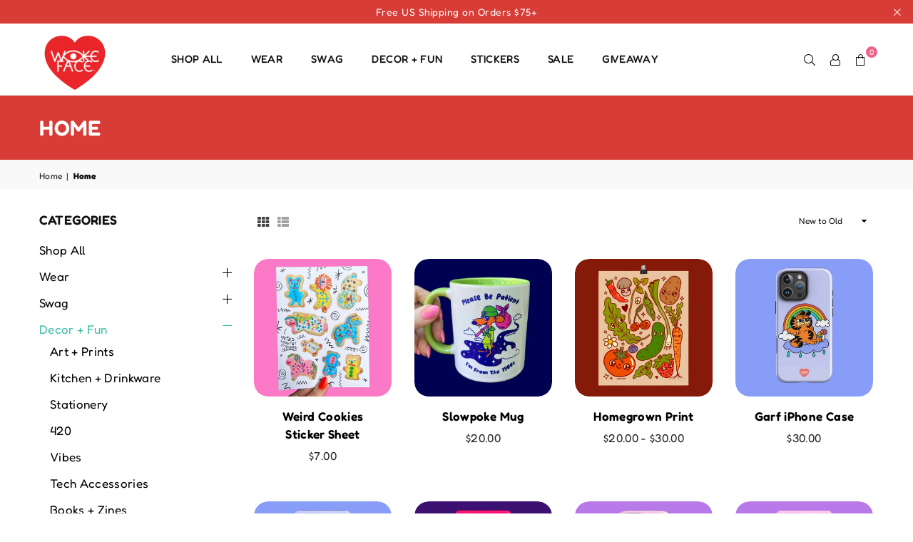

--- FILE ---
content_type: text/html; charset=utf-8
request_url: https://wokeface.com/collections/home?page=2
body_size: 37215
content:
<!doctype html>
<html class="752615523 no-js" lang="en" ><head><meta charset="utf-8"><meta http-equiv="X-UA-Compatible" content="IE=edge,chrome=1"><meta name="viewport" content="width=device-width, initial-scale=1.0"><meta name="theme-color" content="#111111"><meta name="format-detection" content="telephone=no"><link rel="canonical" href="https://wokeface.com/collections/home?page=2"><link rel="preconnect" href="https://cdn.shopify.com" crossorigin><link rel="dns-prefetch" href="https://wokeface.com" crossorigin><link rel="dns-prefetch" href="https://wokeface.myshopify.com" crossorigin><link rel="preconnect" href="https://fonts.shopifycdn.com" crossorigin><link rel="shortcut icon" href="//wokeface.com/cdn/shop/files/favicon-32x32_81a6c32f-8a77-428c-9e2a-a8bab9f69445_32x32.png?v=1698529625" type="image/png"><link rel="apple-touch-icon-precomposed" type="image/png" sizes="152x152" href="//wokeface.com/cdn/shop/files/favicon-retina-152x152_152x.png?v=1698529909"><title>Home &ndash; Page 2 &ndash; Wokeface</title><!-- /snippets/social-meta-tags.liquid --> <meta name="keywords" content="Wokeface, wokeface.com" /><meta name="author" content="Wokeface"><meta property="og:site_name" content="Wokeface"><meta property="og:url" content="https://wokeface.com/collections/home?page=2"><meta property="og:title" content="Home"><meta property="og:type" content="product.group"><meta property="og:description" content="Be Nice to You! Wokeface is a smiling face with a third eye creating uplifting art, merchandise, murals, and collaborations."><meta property="og:image" content="http://wokeface.com/cdn/shop/files/social-sharing_1200x628_4161eac1-6f4d-41af-90e0-b40e0b03778d_1200x1200.jpg?v=1746055993"><meta property="og:image:secure_url" content="https://wokeface.com/cdn/shop/files/social-sharing_1200x628_4161eac1-6f4d-41af-90e0-b40e0b03778d_1200x1200.jpg?v=1746055993"><meta name="twitter:card" content="summary_large_image"><meta name="twitter:title" content="Home"><meta name="twitter:description" content="Be Nice to You! Wokeface is a smiling face with a third eye creating uplifting art, merchandise, murals, and collaborations.">
<link rel="preload" as="font" href="//wokeface.com/cdn/fonts/caprasimo/caprasimo_n4.ace8d487dab0fdc4aa738a8c0b37f0259d504fa6.woff2" type="font/woff2" crossorigin><link rel="preload" as="font" href="//wokeface.com/cdn/fonts/fredoka/fredoka_n4.eb35fd8d4bb8056d7499b912e19fc60e645e4373.woff2" type="font/woff2" crossorigin><link rel="preload" as="font" href="//wokeface.com/cdn/fonts/fredoka/fredoka_n7.842b106c433b574443776fb1365d851cc19a6eb6.woff2" type="font/woff2" crossorigin><link rel="preload" as="font" href="//wokeface.com/cdn/fonts/fredoka/fredoka_n4.eb35fd8d4bb8056d7499b912e19fc60e645e4373.woff2" type="font/woff2" crossorigin><link rel="preload" as="font" href="//wokeface.com/cdn/fonts/fredoka/fredoka_n7.842b106c433b574443776fb1365d851cc19a6eb6.woff2" type="font/woff2" crossorigin><link rel="preload" as="font" href="//wokeface.com/cdn/shop/t/12/assets/adorn-icons.woff2?v=23110375483909177801749186163" type="font/woff2" crossorigin><style type="text/css">:root{--ft1:Caprasimo,sans-serif;--ft2:Fredoka,sans-serif;--ft3:Fredoka,sans-serif;--site_gutter:15px;--grid_gutter:30px;--grid_gutter_sm:15px; --input_height:38px;--input_height_sm:32px;--error:#d20000}*,::after,::before{box-sizing:border-box}article,aside,details,figcaption,figure,footer,header,hgroup,main,menu,nav,section,summary{display:block}body,button,input,select,textarea{font-family:-apple-system,BlinkMacSystemFont,"Segoe UI","Roboto","Oxygen","Ubuntu","Cantarell","Helvetica Neue",sans-serif;-webkit-font-smoothing:antialiased;-webkit-text-size-adjust:100%}a{background-color:transparent}a,a:after,a:before{transition:all .3s ease-in-out}b,strong{font-weight:700;}em{font-style:italic}small{font-size:80%}sub,sup{font-size:75%;line-height:0;position:relative;vertical-align:baseline}sup{top:-.5em}sub{bottom:-.25em}img{max-width:100%;border:0}button,input,optgroup,select,textarea{color:inherit;font:inherit;margin:0;outline:0}button[disabled],input[disabled]{cursor:default}[type=button]::-moz-focus-inner,[type=reset]::-moz-focus-inner,[type=submit]::-moz-focus-inner,button::-moz-focus-inner{border-style:none;padding:0}[type=button]:-moz-focusring,[type=reset]:-moz-focusring,[type=submit]:-moz-focusring,button:-moz-focusring{outline:1px dotted ButtonText}input[type=email],input[type=number],input[type=password],input[type=search]{-webkit-appearance:none;-moz-appearance:none}table{width:100%;border-collapse:collapse;border-spacing:0}td,th{padding:0}textarea{overflow:auto;-webkit-appearance:none;-moz-appearance:none}[tabindex='-1']:focus{outline:0}a,img{outline:0!important;border:0}[role=button],a,button,input,label,select,textarea{touch-action:manipulation}.fl,.flex{display:flex}.fl1,.flex-item{flex:1}.clearfix::after{content:'';display:table;clear:both}.clear{clear:both}.icon__fallback-text,.v-hidden{position:absolute!important;overflow:hidden;clip:rect(0 0 0 0);height:1px;width:1px;margin:-1px;padding:0;border:0}.visibility-hidden{visibility:hidden}.js-focus-hidden:focus{outline:0}.no-js:not(html),.no-js .js{display:none}.no-js .no-js:not(html){display:block}.skip-link:focus{clip:auto;width:auto;height:auto;margin:0;color:#111;background-color:#fff;padding:10px;opacity:1;z-index:10000;transition:none}blockquote{background:#f8f8f8;font-weight:600;font-size:15px;font-style:normal;text-align:center;padding:0 30px;margin:0}.rte blockquote{padding:25px;margin-bottom:20px}blockquote p+cite{margin-top:7.5px}blockquote cite{display:block;font-size:13px;font-style:inherit}code,pre{font-family:Consolas,monospace;font-size:1em}pre{overflow:auto}.rte:last-child{margin-bottom:0}.rte .h1,.rte .h2,.rte .h3,.rte .h4,.rte .h5,.rte .h6,.rte h1,.rte h2,.rte h3,.rte h4,.rte h5,.rte h6{margin-top:15px;margin-bottom:7.5px}.rte .h1:first-child,.rte .h2:first-child,.rte .h3:first-child,.rte .h4:first-child,.rte .h5:first-child,.rte .h6:first-child,.rte h1:first-child,.rte h2:first-child,.rte h3:first-child,.rte h4:first-child,.rte h5:first-child,.rte h6:first-child{margin-top:0}.rte li{margin-bottom:4px;list-style:inherit}.rte li:last-child{margin-bottom:0}.rte-setting{margin-bottom:11.11111px}.rte-setting:last-child{margin-bottom:0}p:last-child{margin-bottom:0}li{list-style:none}.fine-print{font-size:1.07692em;font-style:italic;margin:20px 0}.txt--minor{font-size:80%}.txt--emphasis{font-style:italic}.icon{display:inline-block;width:20px;height:20px;vertical-align:middle;fill:currentColor}.no-svg .icon{display:none}svg.icon:not(.icon--full-color) circle,svg.icon:not(.icon--full-color) ellipse,svg.icon:not(.icon--full-color) g,svg.icon:not(.icon--full-color) line,svg.icon:not(.icon--full-color) path,svg.icon:not(.icon--full-color) polygon,svg.icon:not(.icon--full-color) polyline,svg.icon:not(.icon--full-color) rect,symbol.icon:not(.icon--full-color) circle,symbol.icon:not(.icon--full-color) ellipse,symbol.icon:not(.icon--full-color) g,symbol.icon:not(.icon--full-color) line,symbol.icon:not(.icon--full-color) path,symbol.icon:not(.icon--full-color) polygon,symbol.icon:not(.icon--full-color) polyline,symbol.icon:not(.icon--full-color) rect{fill:inherit;stroke:inherit}.no-svg .icon__fallback-text{position:static!important;overflow:inherit;clip:none;height:auto;width:auto;margin:0}ol,ul{margin:0;padding:0}ol{list-style:decimal}.list--inline{padding:0;margin:0}.list--inline li{display:inline-block;margin-bottom:0;vertical-align:middle}.rte img{height:auto}.rte table{table-layout:fixed}.rte ol,.rte ul{margin:20px 0 30px 30px}.rte ol.list--inline,.rte ul.list--inline{margin-left:0}.rte ul{list-style:disc outside}.rte ul ul{list-style:circle outside}.rte ul ul ul{list-style:square outside}.rte a:not(.btn){padding-bottom:1px}.tc .rte ol,.tc .rte ul,.tc.rte ol,.tc.rte ul{margin-left:0;list-style-position:inside}.rte__table-wrapper{max-width:100%;overflow:auto;-webkit-overflow-scrolling:touch}svg:not(:root){overflow:hidden}.video-wrapper{position:relative;overflow:hidden;max-width:100%;padding-bottom:56.25%;height:0;height:auto}.video-wrapper iframe{position:absolute;top:0;left:0;width:100%;height:100%}form{margin:0}legend{border:0;padding:0}button,input[type=submit],label[for]{cursor:pointer}input[type=text]{-webkit-appearance:none;-moz-appearance:none}[type=checkbox]+label,[type=radio]+label{display:inline-block;margin-bottom:0}textarea{min-height:100px}input[type=checkbox],input[type=radio]{margin:0 5px 0 0;vertical-align:middle}select::-ms-expand{display:none}.label--hidden{position:absolute;height:0;width:0;margin-bottom:0;overflow:hidden;clip:rect(1px,1px,1px,1px)}.form-vertical input,.form-vertical select,.form-vertical textarea{display:block;width:100%}.form-vertical [type=checkbox],.form-vertical [type=radio]{display:inline-block;width:auto;margin-right:5px}.form-vertical .btn,.form-vertical [type=submit]{display:inline-block;width:auto}.grid--table{display:table;table-layout:fixed;width:100%}.grid--table>.gitem{float:none;display:table-cell;vertical-align:middle}.is-transitioning{display:block!important;visibility:visible!important}.mr0{margin:0 !important;}.pd0{ padding:0 !important;}.db{display:block}.dbi{display:inline-block}.dn, .hidden,.btn.loading .txt {display:none}.of_hidden {overflow:hidden}.pa {position:absolute}.pr {position:relative}.fw-300{font-weight:300}.fw-400{font-weight:400}.fw-500{font-weight:500}.fw-600{font-weight:600}b,strong,.fw-700{font-weight:700}em, .em{font-style:italic}.tt-u{text-transform:uppercase}.tt-l{text-transform:lowercase}.tt-c{text-transform:capitalize}.tt-n{text-transform:none}.list-bullet,.list-arrow,.list-square,.order-list{padding:0 0 15px 15px;}.list-bullet li {list-style:disc; padding:4px 0; }.list-bullet ul, .list-circle ul, .list-arrow ul, .order-list li {padding-left:15px;}.list-square li {list-style:square; padding:4px 0; } .list-arrow li {list-style:disclosure-closed; padding:4px 0; }.order-list li {list-style:decimal; padding:4px 0; }.tdn {text-decoration:none!important}.tdu {text-decoration:underline}.imgFt{position:absolute;top:0;left:0;width:100%;height:100%;object-fit:cover; object-position:center; }.imgFl { display:block; width:100%; height:auto; }.imgWrapper { display:block; margin:auto; }.autoHt { height:auto; }.bgImg { background-size:cover; background-repeat:no-repeat; background-position:center; }.grid-sizer{width:25%; position:absolute}.w_auto {width:auto!important}.h_auto{height:auto}.w_100{width:100%!important}.h_100{height:100%!important}.pd10 {padding:10px;}.grid{display:flex;flex-wrap:wrap;list-style:none;margin:0 -7.5px }.gitem{flex:0 0 auto;padding-left:7.5px;padding-right:7.5px;width:100%}.col-1,.rwcols-1 .gitem, .wd100{width:100%}.col-2,.rwcols-2 .gitem,.wd50{width:50%}.col-3,.rwcols-3 .gitem,.wd33{width:33.33333%}.col-4,.rwcols-4 .gitem,.wd25{width:25%}.col-5,.rwcols-5 .gitem,.wd20{width:20%}.col-6,.rwcols-6 .gitem,.wd16{width:16.66667%}.col-7,.rwcols-7 .gitem,.wd14{width:14.28571%}.col-8,.rwcols-8 .gitem,.wd12{width:12.5%}.col-9,.rwcols-9 .gitem,.wd11{width:11.11111%}.col-10,.rwcols-10 .gitem,.wd10{width:10%}.wd30{width:30%}.wd37{width:37.5%}.wd40{width:40%}.wd60{width:60%}.wd62{width:62.5%}.wd66{width:66.66667%}.wd70{width:70%}.wd75{width:75%}.wd80{width:80%}.wd83{width:83.33333%}.wd87{width:87.5%}.wd90{width:90%}.wd100{width:100%}.show{display:block!important}.hide{display:none!important}.grid-products{margin:0 -0.0px}.grid-products .gitem{padding-left:0.0px;padding-right:0.0px}.f-row{flex-direction:row}.f-col{flex-direction:column}.f-wrap{flex-wrap:wrap}.f-nowrap{flex-wrap:nowrap}.f-jcs{justify-content:flex-start}.f-jce{justify-content:flex-end}.f-jcc{justify-content:center}.f-jcsb{justify-content:space-between}.f-jcsa{justify-content:space-around}.f-jcse{justify-content:space-evenly}.f-ais{align-items:flex-start}.f-aie{align-items:flex-end}.f-aic{align-items:center}.f-aib{align-items:baseline}.f-aist{align-items:stretch}.f-acs{align-content:flex-start}.f-ace{align-content:flex-end}.f-acc{align-content:center}.f-acsb{align-content:space-between}.f-acsa{align-content:space-around}.f-acst{align-content:stretch}.f-asa{align-self:auto}.f-ass{align-self:flex-start}.f-ase{align-self:flex-end}.f-asc{align-self:center}.f-asb{align-self:baseline}.f-asst{align-self:stretch}.order0{order:0}.order1{order:1}.order2{order:2}.order3{order:3}.tl{text-align:left!important}.tc{text-align:center!important}.tr{text-align:right!important}.m_auto{margin-left:auto;margin-right:auto}.ml_auto{margin-left:auto}.mr_auto{margin-right:auto}.m0{margin:0!important}.mt0{margin-top:0!important}.ml0{margin-left:0!important}.mr0{margin-right:0!important}.mb0{margin-bottom:0!important}.ml5{margin-left:5px}.mt5{margin-top:5px}.mr5{margin-right:5px}.mb5{margin-bottom:5px}.ml10{margin-left:10px}.mt10{margin-top:10px}.mr10{margin-right:10px}.mb10{margin-bottom:10px}.ml15{margin-left:15px}.mt15{margin-top:15px}.mr15{margin-right:15px}.mb15{margin-bottom:15px}.ml20{margin-left:20px}.mt20{margin-top:20px!important}.mr20{margin-right:20px}.mb20{margin-bottom:20px}.ml25{margin-left:25px}.mt25{margin-top:25px}.mr25{margin-right:25px}.mb25{margin-bottom:25px}.ml30{margin-left:30px}.mt30{margin-top:30px}.mr30{margin-right:30px}.mb30{margin-bottom:30px}.mb35{margin-bottom:35px}.mb40{margin-bottom:40px}.mb45{margin-bottom:45px}.mb50{margin-bottom:50px}@media (min-width:768px){.col-md-1{width:100%}.col-md-2,.rwcols-md-2 .gitem,.wd50-md{width:50%}.col-md-3,.rwcols-md-3 .gitem,.wd33-md{width:33.33333%}.col-md-4,.rwcols-md-4 .gitem,.wd25-md{width:25%}.col-md-5,.rwcols-md-5 .gitem,.wd20-md{width:20%}.col-md-6,.rwcols-md-6 .gitem,.wd16-md{width:16.66667%}.col-md-7,.rwcols-md-7 .gitem,.wd14-md{width:14.28571%}.col-md-8,.rwcols-md-8 .gitem,.wd12-md{width:12.5%}.col-md-9,.rwcols-md-9 .gitem,.wd11-md{width:11.11111%}.col-md-10,.rwcols-md-10 .gitem,.wd10-md{width:10%}.wd30-md{width:30%}.wd37-md{width:37.5%}.wd40-md{width:40%}.wd60-md{width:60%}.wd62-md{width:62.5%}.wd66-md{width:66.66667%}.wd70-md{width:70%}.wd75-md{width:75%}.wd80-md{width:80%}.wd83-md{width:83.33333%}.wd87-md{width:87.5%}.wd90-md{width:90%}.tl-md{text-align:left!important}.tc-md{text-align:center!important}.tr-md{text-align:right!important}.f-row-md{flex-direction:row}.f-col-md{flex-direction:column}.f-wrap-md{flex-wrap:wrap}.f-nowrap-md{flex-wrap:nowrap}.f-jcs-md{justify-content:flex-start}.f-jce-md{justify-content:flex-end}.f-jcc-md{justify-content:center}.f-jcsb-md{justify-content:space-between}.f-jcsa-md{justify-content:space-around}.f-jcse-md{justify-content:space-evenly}.f-ais-md{align-items:flex-start}.f-aie-md{align-items:flex-end}.f-aic-md{align-items:center}.f-aib-md{align-items:baseline}.f-aist-md{align-items:stretch}.f-acs-md{align-content:flex-start}.f-ace-md{align-content:flex-end}.f-acc-md{align-content:center}.f-acsb-md{align-content:space-between}.f-acsa-md{align-content:space-around}.f-acst-md{align-content:stretch}.f-asa-md{align-self:auto}.f-ass-md{align-self:flex-start}.f-ase-md{align-self:flex-end}.f-asc-md{align-self:center}.f-asb-md{align-self:baseline}.f-asst-md{align-self:stretch}.mb0-md{margin-bottom:0}.mb5-md{margin-bottom:5px}.mb10-md{margin-bottom:10px}.mb15-md{margin-bottom:15px}.mb20-md{margin-bottom:20px}.mb25-md{margin-bottom:25px}.mb30-md{margin-bottom:30px}.mb35-md{margin-bottom:35px}.mb40-md{margin-bottom:40px}.mb45-md{margin-bottom:45px}.mb50-md{margin-bottom:50px}}@media (min-width:1025px){.grid{margin:0 -15px }.gitem{padding-left:15px;padding-right:15px }.col-lg-1{width:100%}.col-lg-2,.rwcols-lg-2 .gitem,.wd50-lg{width:50%}.col-lg-3,.rwcols-lg-3 .gitem,.wd33-lg{width:33.33333%}.col-lg-4,.rwcols-lg-4 .gitem,.wd25-lg{width:25%}.col-lg-5,.rwcols-lg-5 .gitem,.wd20-lg{width:20%}.col-lg-6,.rwcols-lg-6 .gitem,.wd16-lg{width:16.66667%}.col-lg-7,.rwcols-lg-7 .gitem,.wd14-lg{width:14.28571%}.col-lg-8,.rwcols-lg-8 .gitem,.wd12-lg{width:12.5%}.col-lg-9,.rwcols-lg-9 .gitem,.wd11-lg{width:11.11111%}.col-lg-10,.rwcols-lg-10 .gitem,.wd10-lg{width:10%}.wd30-lg{width:30%}.wd37-lg{width:37.5%}.wd40-lg{width:40%}.wd60-lg{width:60%}.wd62-lg{width:62.5%}.wd66-lg{width:66.66667%}.wd70-lg{width:70%}.wd75-lg{width:75%}.wd80-lg{width:80%}.wd83-lg{width:83.33333%}.wd87-lg{width:87.5%}.wd90-lg{width:90%}.show-lg{display:block!important}.hide-lg{display:none!important}.f-row-lg{flex-direction:row}.f-col-lg{flex-direction:column}.f-wrap-lg{flex-wrap:wrap}.f-nowrap-lg{flex-wrap:nowrap}.tl-lg {text-align:left!important}.tc-lg {text-align:center!important}.tr-lg {text-align:right!important}.grid-products{margin:0 -15.0px}.grid-products .gitem{padding-left:15.0px;padding-right:15.0px}}@media (min-width:1280px){.col-xl-1{width:100%}.col-xl-2,.rwcols-xl-2 .gitem,.wd50-xl{width:50%}.col-xl-3,.rwcols-xl-3 .gitem,.wd33-xl{width:33.33333%}.col-xl-4,.rwcols-xl-4 .gitem,.wd25-xl{width:25%}.col-xl-5,.rwcols-xl-5 .gitem,.wd20-xl{width:20%}.col-xl-6,.rwcols-xl-6 .gitem,.wd16-xl{width:16.66667%}.col-xl-7,.rwcols-xl-7 .gitem,.wd14-xl{width:14.28571%}.col-xl-8,.rwcols-xl-8 .gitem,.wd12-xl{width:12.5%}.col-xl-9,.rwcols-xl-9 .gitem,.wd11-xl{width:11.11111%}.col-xl-10,.rwcols-xl-10 .gitem,.wd10-xl{width:10%}.wd30-xl{width:30%}.wd37-xl{width:37.5%}.wd40-xl{width:40%}.wd60-xl{width:60%}.wd62-xl{width:62.5%}.wd66-xl{width:66.66667%}.wd70-xl{width:70%}.wd75-xl{width:75%}.wd80-xl{width:80%}.wd83-xl{width:83.33333%}.wd87-xl{width:87.5%}.wd90-xl{width:90%}.show-xl{display:block!important}.hide-xl{display:none!important}.f-wrap-xl{flex-wrap:wrap}.f-col-xl{flex-direction:column}.tl-xl {text-align:left!important}.tc-xl {text-align:center!important}.tr-xl {text-align:right!important}}@media only screen and (min-width:768px) and (max-width:1025px){.show-md{display:block!important}.hide-md{display:none!important}}@media only screen and (max-width:767px){.show-sm{display:block!important}.hide-sm{display:none!important}}@font-face{font-family:Adorn-Icons;src:url("//wokeface.com/cdn/shop/t/12/assets/adorn-icons.woff2?v=23110375483909177801749186163") format('woff2'),url("//wokeface.com/cdn/shop/t/12/assets/adorn-icons.woff?v=3660380726993999231749186163") format('woff');font-weight:400;font-style:normal;font-display:swap}.at{font:normal normal normal 15px/1 Adorn-Icons;speak:none;text-transform:none;display:inline-block;vertical-align:middle;text-rendering:auto;-webkit-font-smoothing:antialiased;-moz-osx-font-smoothing:grayscale}@font-face {font-family: Caprasimo;font-weight: 400;font-style: normal;font-display: swap;src: url("//wokeface.com/cdn/fonts/caprasimo/caprasimo_n4.ace8d487dab0fdc4aa738a8c0b37f0259d504fa6.woff2") format("woff2"), url("//wokeface.com/cdn/fonts/caprasimo/caprasimo_n4.3326b4dfa7114df6a092844e4680f993cb235154.woff") format("woff");}@font-face {font-family: Fredoka;font-weight: 300;font-style: normal;font-display: swap;src: url("//wokeface.com/cdn/fonts/fredoka/fredoka_n3.d1d6b3cc9695924c3e541dc005219566e21e43f0.woff2") format("woff2"), url("//wokeface.com/cdn/fonts/fredoka/fredoka_n3.e983e62d1a8a0f6491186362863374e5e175d64f.woff") format("woff");}@font-face {font-family: Fredoka;font-weight: 400;font-style: normal;font-display: swap;src: url("//wokeface.com/cdn/fonts/fredoka/fredoka_n4.eb35fd8d4bb8056d7499b912e19fc60e645e4373.woff2") format("woff2"), url("//wokeface.com/cdn/fonts/fredoka/fredoka_n4.bc34ad1871d4011d11d39d0d6c4f34a458b5ead4.woff") format("woff");}@font-face {font-family: Fredoka;font-weight: 500;font-style: normal;font-display: swap;src: url("//wokeface.com/cdn/fonts/fredoka/fredoka_n5.05bf988a11f3984e4403c432fd62d5a4635777cf.woff2") format("woff2"), url("//wokeface.com/cdn/fonts/fredoka/fredoka_n5.2d0340650c81cd2d9474412d1b8abc8b4afc5a86.woff") format("woff");}@font-face {font-family: Fredoka;font-weight: 600;font-style: normal;font-display: swap;src: url("//wokeface.com/cdn/fonts/fredoka/fredoka_n6.6a3be138d6aa3b691e4381d8f7166dfb91ce2bc3.woff2") format("woff2"), url("//wokeface.com/cdn/fonts/fredoka/fredoka_n6.92118ebe138865405c0eeeba462b8d69d6d700ea.woff") format("woff");}@font-face {font-family: Fredoka;font-weight: 700;font-style: normal;font-display: swap;src: url("//wokeface.com/cdn/fonts/fredoka/fredoka_n7.842b106c433b574443776fb1365d851cc19a6eb6.woff2") format("woff2"), url("//wokeface.com/cdn/fonts/fredoka/fredoka_n7.8fc71823b315e9debc947e4127957b41db40a150.woff") format("woff");}@font-face {font-family: Fredoka;font-weight: 300;font-style: normal;font-display: swap;src: url("//wokeface.com/cdn/fonts/fredoka/fredoka_n3.d1d6b3cc9695924c3e541dc005219566e21e43f0.woff2") format("woff2"), url("//wokeface.com/cdn/fonts/fredoka/fredoka_n3.e983e62d1a8a0f6491186362863374e5e175d64f.woff") format("woff");}@font-face {font-family: Fredoka;font-weight: 400;font-style: normal;font-display: swap;src: url("//wokeface.com/cdn/fonts/fredoka/fredoka_n4.eb35fd8d4bb8056d7499b912e19fc60e645e4373.woff2") format("woff2"), url("//wokeface.com/cdn/fonts/fredoka/fredoka_n4.bc34ad1871d4011d11d39d0d6c4f34a458b5ead4.woff") format("woff");}@font-face {font-family: Fredoka;font-weight: 500;font-style: normal;font-display: swap;src: url("//wokeface.com/cdn/fonts/fredoka/fredoka_n5.05bf988a11f3984e4403c432fd62d5a4635777cf.woff2") format("woff2"), url("//wokeface.com/cdn/fonts/fredoka/fredoka_n5.2d0340650c81cd2d9474412d1b8abc8b4afc5a86.woff") format("woff");}@font-face {font-family: Fredoka;font-weight: 600;font-style: normal;font-display: swap;src: url("//wokeface.com/cdn/fonts/fredoka/fredoka_n6.6a3be138d6aa3b691e4381d8f7166dfb91ce2bc3.woff2") format("woff2"), url("//wokeface.com/cdn/fonts/fredoka/fredoka_n6.92118ebe138865405c0eeeba462b8d69d6d700ea.woff") format("woff");}@font-face {font-family: Fredoka;font-weight: 700;font-style: normal;font-display: swap;src: url("//wokeface.com/cdn/fonts/fredoka/fredoka_n7.842b106c433b574443776fb1365d851cc19a6eb6.woff2") format("woff2"), url("//wokeface.com/cdn/fonts/fredoka/fredoka_n7.8fc71823b315e9debc947e4127957b41db40a150.woff") format("woff");}.page-width { margin:0 auto; padding-left:10px; padding-right:10px; max-width:1200px; }.fullwidth { max-width:100%; padding-left:10px; padding-right:10px; }@media only screen and (min-width:766px) { .page-width { padding-left:15px; padding-right:15px; }.fullwidth { padding-left:15px; padding-right:15px; }}@media only screen and (min-width:1280px){.page-width { max-width:100%;padding-left:55px; padding-right:55px; }.fullwidth { padding-left:55px; padding-right:55px; }}.fullwidth.npd { padding-left:0; padding-right:0; }</style><link rel="stylesheet" href="//wokeface.com/cdn/shop/t/12/assets/theme.css?v=147665133761767588931762578485" type="text/css" media="all">    <script src="//wokeface.com/cdn/shop/t/12/assets/lazysizes.js?v=87699819761267479901749186163" async></script>  <script src="//wokeface.com/cdn/shop/t/12/assets/jquery.min.js?v=115860211936397945481749186163"defer="defer"></script><script>var theme = {strings:{addToCart:"Add to Cart",preOrder:"Pre-Order",soldOut:"Sold Out",unavailable:"Out of Stock",showMore:"Show More",showLess:"Show Less"},mlcurrency:false,moneyFormat:"\u003cspan class=money\u003e${{amount}}\u003c\/span\u003e",currencyFormat:"money_format",shopCurrency:"USD",autoCurrencies:true,money_currency_format:"${{amount}} USD",money_format:"${{amount}}",ajax_cart:true,fixedHeader:false,animation:true,animationMobile:true,searchresult:"See all results",wlAvailable:"Available in Wishlist",rtl:false,};document.documentElement.className = document.documentElement.className.replace('no-js', 'js');var Metatheme = null,thm = 'Avone', shpeml = 'hello@wokeface.com', dmn = window.location.hostname;        window.lazySizesConfig = window.lazySizesConfig || {};window.lazySizesConfig.loadMode = 1;      window.lazySizesConfig.loadHidden = false;        window.shopUrl = 'https://wokeface.com';      window.routes = {        cart_add_url: '/cart/add',        cart_change_url: '/cart/change',        cart_update_url: '/cart/update',        cart_url: '/cart',        predictive_search_url: '/search/suggest'      };      window.cartStrings = {        error: `There was an error while updating your cart. Please try again.`,        quantityError: `You can only add [quantity] of this item.`      };</script><script src="//wokeface.com/cdn/shop/t/12/assets/vendor.js?v=154559527474465178371749186163" defer="defer"></script>
   <script>window.performance && window.performance.mark && window.performance.mark('shopify.content_for_header.start');</script><meta name="facebook-domain-verification" content="n6txafaqkr444dofj7wrz45z7n5ynv">
<meta name="facebook-domain-verification" content="yz1gz0uk2if0azbw121jr6v8foglg0">
<meta name="google-site-verification" content="8cby53LOk6mwz8DrwEgL0h-mAXRC107d-61VdgZ4Ays">
<meta id="shopify-digital-wallet" name="shopify-digital-wallet" content="/28449079395/digital_wallets/dialog">
<meta name="shopify-checkout-api-token" content="983f85bcab1a399ff2827df27576f367">
<meta id="in-context-paypal-metadata" data-shop-id="28449079395" data-venmo-supported="false" data-environment="production" data-locale="en_US" data-paypal-v4="true" data-currency="USD">
<link rel="alternate" type="application/atom+xml" title="Feed" href="/collections/home.atom" />
<link rel="alternate" type="application/json+oembed" href="https://wokeface.com/collections/home.oembed?page=2">
<script async="async" data-src="/checkouts/internal/preloads.js?locale=en-US"></script>
<link rel="preconnect" href="https://shop.app" crossorigin="anonymous">
<script async="async" data-src="https://shop.app/checkouts/internal/preloads.js?locale=en-US&shop_id=28449079395" crossorigin="anonymous"></script>
<script id="apple-pay-shop-capabilities" type="application/json">{"shopId":28449079395,"countryCode":"US","currencyCode":"USD","merchantCapabilities":["supports3DS"],"merchantId":"gid:\/\/shopify\/Shop\/28449079395","merchantName":"Wokeface","requiredBillingContactFields":["postalAddress","email"],"requiredShippingContactFields":["postalAddress","email"],"shippingType":"shipping","supportedNetworks":["visa","masterCard","amex","discover","elo","jcb"],"total":{"type":"pending","label":"Wokeface","amount":"1.00"},"shopifyPaymentsEnabled":true,"supportsSubscriptions":true}</script>
<script id="shopify-features" type="application/json">{"accessToken":"983f85bcab1a399ff2827df27576f367","betas":["rich-media-storefront-analytics"],"domain":"wokeface.com","predictiveSearch":true,"shopId":28449079395,"locale":"en"}</script>
<script>var Shopify = Shopify || {};
Shopify.shop = "wokeface.myshopify.com";
Shopify.locale = "en";
Shopify.currency = {"active":"USD","rate":"1.0"};
Shopify.country = "US";
Shopify.theme = {"name":"Avone 20231028 -- WPD_BDR","id":176450044205,"schema_name":"Avone","schema_version":"5.1","theme_store_id":null,"role":"main"};
Shopify.theme.handle = "null";
Shopify.theme.style = {"id":null,"handle":null};
Shopify.cdnHost = "wokeface.com/cdn";
Shopify.routes = Shopify.routes || {};
Shopify.routes.root = "/";</script>
<script type="module">!function(o){(o.Shopify=o.Shopify||{}).modules=!0}(window);</script>
<script>!function(o){function n(){var o=[];function n(){o.push(Array.prototype.slice.apply(arguments))}return n.q=o,n}var t=o.Shopify=o.Shopify||{};t.loadFeatures=n(),t.autoloadFeatures=n()}(window);</script>
<script>
  window.ShopifyPay = window.ShopifyPay || {};
  window.ShopifyPay.apiHost = "shop.app\/pay";
  window.ShopifyPay.redirectState = null;
</script>
<script id="shop-js-analytics" type="application/json">{"pageType":"collection"}</script>
<script defer="defer" async type="module" data-src="//wokeface.com/cdn/shopifycloud/shop-js/modules/v2/client.init-shop-cart-sync_BdyHc3Nr.en.esm.js"></script>
<script defer="defer" async type="module" data-src="//wokeface.com/cdn/shopifycloud/shop-js/modules/v2/chunk.common_Daul8nwZ.esm.js"></script>
<script type="module">
  await import("//wokeface.com/cdn/shopifycloud/shop-js/modules/v2/client.init-shop-cart-sync_BdyHc3Nr.en.esm.js");
await import("//wokeface.com/cdn/shopifycloud/shop-js/modules/v2/chunk.common_Daul8nwZ.esm.js");

  window.Shopify.SignInWithShop?.initShopCartSync?.({"fedCMEnabled":true,"windoidEnabled":true});

</script>
<script>
  window.Shopify = window.Shopify || {};
  if (!window.Shopify.featureAssets) window.Shopify.featureAssets = {};
  window.Shopify.featureAssets['shop-js'] = {"shop-cart-sync":["modules/v2/client.shop-cart-sync_QYOiDySF.en.esm.js","modules/v2/chunk.common_Daul8nwZ.esm.js"],"init-fed-cm":["modules/v2/client.init-fed-cm_DchLp9rc.en.esm.js","modules/v2/chunk.common_Daul8nwZ.esm.js"],"shop-button":["modules/v2/client.shop-button_OV7bAJc5.en.esm.js","modules/v2/chunk.common_Daul8nwZ.esm.js"],"init-windoid":["modules/v2/client.init-windoid_DwxFKQ8e.en.esm.js","modules/v2/chunk.common_Daul8nwZ.esm.js"],"shop-cash-offers":["modules/v2/client.shop-cash-offers_DWtL6Bq3.en.esm.js","modules/v2/chunk.common_Daul8nwZ.esm.js","modules/v2/chunk.modal_CQq8HTM6.esm.js"],"shop-toast-manager":["modules/v2/client.shop-toast-manager_CX9r1SjA.en.esm.js","modules/v2/chunk.common_Daul8nwZ.esm.js"],"init-shop-email-lookup-coordinator":["modules/v2/client.init-shop-email-lookup-coordinator_UhKnw74l.en.esm.js","modules/v2/chunk.common_Daul8nwZ.esm.js"],"pay-button":["modules/v2/client.pay-button_DzxNnLDY.en.esm.js","modules/v2/chunk.common_Daul8nwZ.esm.js"],"avatar":["modules/v2/client.avatar_BTnouDA3.en.esm.js"],"init-shop-cart-sync":["modules/v2/client.init-shop-cart-sync_BdyHc3Nr.en.esm.js","modules/v2/chunk.common_Daul8nwZ.esm.js"],"shop-login-button":["modules/v2/client.shop-login-button_D8B466_1.en.esm.js","modules/v2/chunk.common_Daul8nwZ.esm.js","modules/v2/chunk.modal_CQq8HTM6.esm.js"],"init-customer-accounts-sign-up":["modules/v2/client.init-customer-accounts-sign-up_C8fpPm4i.en.esm.js","modules/v2/client.shop-login-button_D8B466_1.en.esm.js","modules/v2/chunk.common_Daul8nwZ.esm.js","modules/v2/chunk.modal_CQq8HTM6.esm.js"],"init-shop-for-new-customer-accounts":["modules/v2/client.init-shop-for-new-customer-accounts_CVTO0Ztu.en.esm.js","modules/v2/client.shop-login-button_D8B466_1.en.esm.js","modules/v2/chunk.common_Daul8nwZ.esm.js","modules/v2/chunk.modal_CQq8HTM6.esm.js"],"init-customer-accounts":["modules/v2/client.init-customer-accounts_dRgKMfrE.en.esm.js","modules/v2/client.shop-login-button_D8B466_1.en.esm.js","modules/v2/chunk.common_Daul8nwZ.esm.js","modules/v2/chunk.modal_CQq8HTM6.esm.js"],"shop-follow-button":["modules/v2/client.shop-follow-button_CkZpjEct.en.esm.js","modules/v2/chunk.common_Daul8nwZ.esm.js","modules/v2/chunk.modal_CQq8HTM6.esm.js"],"lead-capture":["modules/v2/client.lead-capture_BntHBhfp.en.esm.js","modules/v2/chunk.common_Daul8nwZ.esm.js","modules/v2/chunk.modal_CQq8HTM6.esm.js"],"checkout-modal":["modules/v2/client.checkout-modal_CfxcYbTm.en.esm.js","modules/v2/chunk.common_Daul8nwZ.esm.js","modules/v2/chunk.modal_CQq8HTM6.esm.js"],"shop-login":["modules/v2/client.shop-login_Da4GZ2H6.en.esm.js","modules/v2/chunk.common_Daul8nwZ.esm.js","modules/v2/chunk.modal_CQq8HTM6.esm.js"],"payment-terms":["modules/v2/client.payment-terms_MV4M3zvL.en.esm.js","modules/v2/chunk.common_Daul8nwZ.esm.js","modules/v2/chunk.modal_CQq8HTM6.esm.js"]};
</script>
<script>(function() {
  var isLoaded = false;
  function asyncLoad() {
    if (isLoaded) return;
    isLoaded = true;
    var urls = ["https:\/\/cdn-bundler.nice-team.net\/app\/js\/bundler.js?shop=wokeface.myshopify.com","https:\/\/cdn-app.cart-bot.net\/public\/js\/append.js?shop=wokeface.myshopify.com"];
    for (var i = 0; i < urls.length; i++) {
      var s = document.createElement('script');
      s.type = 'text/javascript';
      s.async = true;
      s.src = urls[i];
      var x = document.getElementsByTagName('script')[0];
      x.parentNode.insertBefore(s, x);
    }
  };
  document.addEventListener('StartAsyncLoading',function(event){asyncLoad();});if(window.attachEvent) {
    window.attachEvent('onload', function(){});
  } else {
    window.addEventListener('load', function(){}, false);
  }
})();</script>
<script id="__st">var __st={"a":28449079395,"offset":-28800,"reqid":"c4439abe-9fd7-4458-9b68-31481ed10f1c-1769003009","pageurl":"wokeface.com\/collections\/home?page=2","u":"9d5cad42bf7d","p":"collection","rtyp":"collection","rid":261725356131};</script>
<script>window.ShopifyPaypalV4VisibilityTracking = true;</script>
<script id="captcha-bootstrap">!function(){'use strict';const t='contact',e='account',n='new_comment',o=[[t,t],['blogs',n],['comments',n],[t,'customer']],c=[[e,'customer_login'],[e,'guest_login'],[e,'recover_customer_password'],[e,'create_customer']],r=t=>t.map((([t,e])=>`form[action*='/${t}']:not([data-nocaptcha='true']) input[name='form_type'][value='${e}']`)).join(','),a=t=>()=>t?[...document.querySelectorAll(t)].map((t=>t.form)):[];function s(){const t=[...o],e=r(t);return a(e)}const i='password',u='form_key',d=['recaptcha-v3-token','g-recaptcha-response','h-captcha-response',i],f=()=>{try{return window.sessionStorage}catch{return}},m='__shopify_v',_=t=>t.elements[u];function p(t,e,n=!1){try{const o=window.sessionStorage,c=JSON.parse(o.getItem(e)),{data:r}=function(t){const{data:e,action:n}=t;return t[m]||n?{data:e,action:n}:{data:t,action:n}}(c);for(const[e,n]of Object.entries(r))t.elements[e]&&(t.elements[e].value=n);n&&o.removeItem(e)}catch(o){console.error('form repopulation failed',{error:o})}}const l='form_type',E='cptcha';function T(t){t.dataset[E]=!0}const w=window,h=w.document,L='Shopify',v='ce_forms',y='captcha';let A=!1;((t,e)=>{const n=(g='f06e6c50-85a8-45c8-87d0-21a2b65856fe',I='https://cdn.shopify.com/shopifycloud/storefront-forms-hcaptcha/ce_storefront_forms_captcha_hcaptcha.v1.5.2.iife.js',D={infoText:'Protected by hCaptcha',privacyText:'Privacy',termsText:'Terms'},(t,e,n)=>{const o=w[L][v],c=o.bindForm;if(c)return c(t,g,e,D).then(n);var r;o.q.push([[t,g,e,D],n]),r=I,A||(h.body.append(Object.assign(h.createElement('script'),{id:'captcha-provider',async:!0,src:r})),A=!0)});var g,I,D;w[L]=w[L]||{},w[L][v]=w[L][v]||{},w[L][v].q=[],w[L][y]=w[L][y]||{},w[L][y].protect=function(t,e){n(t,void 0,e),T(t)},Object.freeze(w[L][y]),function(t,e,n,w,h,L){const[v,y,A,g]=function(t,e,n){const i=e?o:[],u=t?c:[],d=[...i,...u],f=r(d),m=r(i),_=r(d.filter((([t,e])=>n.includes(e))));return[a(f),a(m),a(_),s()]}(w,h,L),I=t=>{const e=t.target;return e instanceof HTMLFormElement?e:e&&e.form},D=t=>v().includes(t);t.addEventListener('submit',(t=>{const e=I(t);if(!e)return;const n=D(e)&&!e.dataset.hcaptchaBound&&!e.dataset.recaptchaBound,o=_(e),c=g().includes(e)&&(!o||!o.value);(n||c)&&t.preventDefault(),c&&!n&&(function(t){try{if(!f())return;!function(t){const e=f();if(!e)return;const n=_(t);if(!n)return;const o=n.value;o&&e.removeItem(o)}(t);const e=Array.from(Array(32),(()=>Math.random().toString(36)[2])).join('');!function(t,e){_(t)||t.append(Object.assign(document.createElement('input'),{type:'hidden',name:u})),t.elements[u].value=e}(t,e),function(t,e){const n=f();if(!n)return;const o=[...t.querySelectorAll(`input[type='${i}']`)].map((({name:t})=>t)),c=[...d,...o],r={};for(const[a,s]of new FormData(t).entries())c.includes(a)||(r[a]=s);n.setItem(e,JSON.stringify({[m]:1,action:t.action,data:r}))}(t,e)}catch(e){console.error('failed to persist form',e)}}(e),e.submit())}));const S=(t,e)=>{t&&!t.dataset[E]&&(n(t,e.some((e=>e===t))),T(t))};for(const o of['focusin','change'])t.addEventListener(o,(t=>{const e=I(t);D(e)&&S(e,y())}));const B=e.get('form_key'),M=e.get(l),P=B&&M;t.addEventListener('DOMContentLoaded',(()=>{const t=y();if(P)for(const e of t)e.elements[l].value===M&&p(e,B);[...new Set([...A(),...v().filter((t=>'true'===t.dataset.shopifyCaptcha))])].forEach((e=>S(e,t)))}))}(h,new URLSearchParams(w.location.search),n,t,e,['guest_login'])})(!0,!0)}();</script>
<script integrity="sha256-4kQ18oKyAcykRKYeNunJcIwy7WH5gtpwJnB7kiuLZ1E=" data-source-attribution="shopify.loadfeatures" defer="defer" data-src="//wokeface.com/cdn/shopifycloud/storefront/assets/storefront/load_feature-a0a9edcb.js" crossorigin="anonymous"></script>
<script crossorigin="anonymous" defer="defer" data-src="//wokeface.com/cdn/shopifycloud/storefront/assets/shopify_pay/storefront-65b4c6d7.js?v=20250812"></script>
<script data-source-attribution="shopify.dynamic_checkout.dynamic.init">var Shopify=Shopify||{};Shopify.PaymentButton=Shopify.PaymentButton||{isStorefrontPortableWallets:!0,init:function(){window.Shopify.PaymentButton.init=function(){};var t=document.createElement("script");t.data-src="https://wokeface.com/cdn/shopifycloud/portable-wallets/latest/portable-wallets.en.js",t.type="module",document.head.appendChild(t)}};
</script>
<script data-source-attribution="shopify.dynamic_checkout.buyer_consent">
  function portableWalletsHideBuyerConsent(e){var t=document.getElementById("shopify-buyer-consent"),n=document.getElementById("shopify-subscription-policy-button");t&&n&&(t.classList.add("hidden"),t.setAttribute("aria-hidden","true"),n.removeEventListener("click",e))}function portableWalletsShowBuyerConsent(e){var t=document.getElementById("shopify-buyer-consent"),n=document.getElementById("shopify-subscription-policy-button");t&&n&&(t.classList.remove("hidden"),t.removeAttribute("aria-hidden"),n.addEventListener("click",e))}window.Shopify?.PaymentButton&&(window.Shopify.PaymentButton.hideBuyerConsent=portableWalletsHideBuyerConsent,window.Shopify.PaymentButton.showBuyerConsent=portableWalletsShowBuyerConsent);
</script>
<script data-source-attribution="shopify.dynamic_checkout.cart.bootstrap">document.addEventListener("DOMContentLoaded",(function(){function t(){return document.querySelector("shopify-accelerated-checkout-cart, shopify-accelerated-checkout")}if(t())Shopify.PaymentButton.init();else{new MutationObserver((function(e,n){t()&&(Shopify.PaymentButton.init(),n.disconnect())})).observe(document.body,{childList:!0,subtree:!0})}}));
</script>
<link id="shopify-accelerated-checkout-styles" rel="stylesheet" media="screen" href="https://wokeface.com/cdn/shopifycloud/portable-wallets/latest/accelerated-checkout-backwards-compat.css" crossorigin="anonymous">
<style id="shopify-accelerated-checkout-cart">
        #shopify-buyer-consent {
  margin-top: 1em;
  display: inline-block;
  width: 100%;
}

#shopify-buyer-consent.hidden {
  display: none;
}

#shopify-subscription-policy-button {
  background: none;
  border: none;
  padding: 0;
  text-decoration: underline;
  font-size: inherit;
  cursor: pointer;
}

#shopify-subscription-policy-button::before {
  box-shadow: none;
}

      </style>

<script>window.performance && window.performance.mark && window.performance.mark('shopify.content_for_header.end');</script><!-- BEGIN app block: shopify://apps/selly-promotion-pricing/blocks/app-embed-block/351afe80-738d-4417-9b66-e345ff249052 --> <!-- For special customization -->
<script id="tdf_pxrscript" class="tdf_script5" data-c="/fe\/loader_2.js">
Shopify = window.Shopify || {};
Shopify.shop = Shopify.shop || 'wokeface.myshopify.com';
Shopify.SMCPP = {};Shopify.SMCPP.cer = '';
</script>
<script src="https://d5zu2f4xvqanl.cloudfront.net/42/fe/loader_2.js?shop=wokeface.myshopify.com" async data-cookieconsent="ignore"></script>
<script>
!function(t){var e=function(e){var n,a;(n=t.createElement("script")).type="text/javascript",n.async=!0,n.src=e,(a=t.getElementsByTagName("script")[0]).parentNode.insertBefore(n,a)};setTimeout(function(){window.tdfInited||(window.altcdn=1,e("https://cdn.shopify.com/s/files/1/0013/1642/1703/t/1/assets/loader_2.js?shop=wokeface.myshopify.com&v=45"))},2689)}(document);
</script>
<!-- END app block --><!-- BEGIN app block: shopify://apps/klaviyo-email-marketing-sms/blocks/klaviyo-onsite-embed/2632fe16-c075-4321-a88b-50b567f42507 -->












  <script async src="https://static.klaviyo.com/onsite/js/SqJRC5/klaviyo.js?company_id=SqJRC5"></script>
  <script>!function(){if(!window.klaviyo){window._klOnsite=window._klOnsite||[];try{window.klaviyo=new Proxy({},{get:function(n,i){return"push"===i?function(){var n;(n=window._klOnsite).push.apply(n,arguments)}:function(){for(var n=arguments.length,o=new Array(n),w=0;w<n;w++)o[w]=arguments[w];var t="function"==typeof o[o.length-1]?o.pop():void 0,e=new Promise((function(n){window._klOnsite.push([i].concat(o,[function(i){t&&t(i),n(i)}]))}));return e}}})}catch(n){window.klaviyo=window.klaviyo||[],window.klaviyo.push=function(){var n;(n=window._klOnsite).push.apply(n,arguments)}}}}();</script>

  




  <script>
    window.klaviyoReviewsProductDesignMode = false
  </script>







<!-- END app block --><!-- BEGIN app block: shopify://apps/uppromote-affiliate/blocks/customer-referral/64c32457-930d-4cb9-9641-e24c0d9cf1f4 --><link rel="preload" href="https://cdn.shopify.com/extensions/019bdee1-a01e-7784-8dda-67e27c4ae6f0/app-106/assets/customer-referral.css" as="style" onload="this.onload=null;this.rel='stylesheet'">
<script>
  document.addEventListener("DOMContentLoaded", function () {
    const params = new URLSearchParams(window.location.search);
    if (params.has('sca_ref') || params.has('sca_crp')) {
      document.body.setAttribute('is-affiliate-link', '');
    }
  });
</script>


<!-- END app block --><!-- BEGIN app block: shopify://apps/uppromote-affiliate/blocks/message-bar/64c32457-930d-4cb9-9641-e24c0d9cf1f4 --><script type="application/json" id="uppromote-message-bar-setting" class="metafield-json">{"referral_enable":0,"referral_content":"You're shopping with {affiliate_name}!","referral_font":"Poppins","referral_font_size":14,"referral_text_color":"#ffffff","referral_background_color":"#338FB1","not_referral_enable":0,"not_referral_content":"Enjoy your time.","not_referral_font":"Poppins","not_referral_font_size":14,"not_referral_text_color":"#ffffff","not_referral_background_color":"#338FB1"}</script>

<style>
    body {
        transition: padding-top .2s;
    }
    .scaaf-message-bar {
        --primary-text-color: #ffffff;
        --secondary-text-color: #ffffff;
        --primary-bg-color: #338FB1;
        --secondary-bg-color: #338FB1;
        --primary-text-size: 14px;
        --secondary-text-size: 14px;
        text-align: center;
        display: block;
        width: 100%;
        padding: 10px;
        animation-duration: .5s;
        animation-name: fadeIn;
        position: absolute;
        top: 0;
        left: 0;
        width: 100%;
        z-index: 10;
    }

    .scaaf-message-bar-content {
        margin: 0;
        padding: 0;
    }

    .scaaf-message-bar[data-layout=referring] {
        background-color: var(--primary-bg-color);
        color: var(--primary-text-color);
        font-size: var(--primary-text-size);
    }

    .scaaf-message-bar[data-layout=direct] {
        background-color: var(--secondary-bg-color);
        color: var(--secondary-text-color);
        font-size: var(--secondary-text-size);
    }

</style>

<script type="text/javascript">
    (function() {
        let container, contentContainer
        const settingTag = document.querySelector('script#uppromote-message-bar-setting')

        if (!settingTag || !settingTag.textContent) {
            return
        }

        const setting = JSON.parse(settingTag.textContent)
        if (!setting.referral_enable) {
            return
        }

        const getCookie = (cName) => {
            let name = cName + '='
            let decodedCookie = decodeURIComponent(document.cookie)
            let ca = decodedCookie.split(';')
            for (let i = 0; i < ca.length; i++) {
                let c = ca[i]
                while (c.charAt(0) === ' ') {
                    c = c.substring(1)
                }
                if (c.indexOf(name) === 0) {
                    return c.substring(name.length, c.length)
                }
            }

            return null
        }

        function renderContainer() {
            container = document.createElement('div')
            container.classList.add('scaaf-message-bar')
            contentContainer = document.createElement('p')
            contentContainer.classList.add('scaaf-message-bar-content')
            container.append(contentContainer)
        }

        function calculateLayout() {
            const height = container.scrollHeight

            function onMouseMove() {
                document.body.style.paddingTop = `${height}px`
                document.body.removeEventListener('mousemove', onMouseMove)
                document.body.removeEventListener('touchstart', onMouseMove)
            }

            document.body.addEventListener('mousemove', onMouseMove)
            document.body.addEventListener('touchstart', onMouseMove)
        }

        renderContainer()

        function fillDirectContent() {
            if (!setting.not_referral_enable) {
                return
            }
            container.dataset.layout = 'direct'
            contentContainer.textContent = setting.not_referral_content
            document.body.prepend(container)
            calculateLayout()
        }

        function prepareForReferring() {
            contentContainer.textContent = 'Loading'
            contentContainer.style.visibility = 'hidden'
            document.body.prepend(container)
            calculateLayout()
        }

        function fillReferringContent(aff) {
            container.dataset.layout = 'referring'
            contentContainer.textContent = setting.referral_content
                .replaceAll('{affiliate_name}', aff.name)
                .replaceAll('{company}', aff.company)
                .replaceAll('{affiliate_firstname}', aff.first_name)
                .replaceAll('{personal_detail}', aff.personal_detail)
            contentContainer.style.visibility = 'visible'
        }

        function safeJsonParse (str) {
            if (!str) return null;
            try {
                return JSON.parse(str);
            } catch {
                return null;
            }
        }

        function renderFromCookie(affiliateID) {
            if (!affiliateID) {
                fillDirectContent()
                return
            }

            prepareForReferring()

            let info
            const raw = getCookie('_up_a_info')

            try {
                if (raw) {
                    info = safeJsonParse(raw)
                }
            } catch {
                console.warn('Affiliate info (_up_a_info) is invalid JSON', raw)
                fillDirectContent()
                return
            }

            if (!info) {
                fillDirectContent()
                return
            }

            const aff = {
                company: info.company || '',
                name: (info.first_name || '') + ' ' + (info.last_name || ''),
                first_name: info.first_name || '',
                personal_detail: getCookie('scaaf_pd') || ''
            }

            fillReferringContent(aff)
        }

        function paintMessageBar() {
            if (!document.body) {
                return requestAnimationFrame(paintMessageBar)
            }

            const urlParams = new URLSearchParams(window.location.search)
            const scaRef = urlParams.get("sca_ref")
            const urlAffiliateID = scaRef ? scaRef.split('.')[0] + '' : null
            const cookieAffiliateID = getCookie('up_uppromote_aid')
            const isReferralLink = !!scaRef

            if (!isReferralLink) {
                if (cookieAffiliateID) {
                    renderFromCookie(cookieAffiliateID)
                    return
                }
                fillDirectContent()
                return
            }

            if (cookieAffiliateID === urlAffiliateID) {
                renderFromCookie(cookieAffiliateID)
                return
            }

            const lastClick = Number(getCookie('up_uppromote_lc') || 0)
            const diffMinuteFromNow = (Date.now() - lastClick) / (60 * 1000)
            if (diffMinuteFromNow <= 1) {
                renderFromCookie(cookieAffiliateID)
                return
            }

            let waited = 0
            const MAX_WAIT = 5000
            const INTERVAL = 300

            const timer = setInterval(() => {
                const newCookieID = getCookie('up_uppromote_aid')
                const isStillThatAffiliate = newCookieID === urlAffiliateID
                const isReceived = localStorage.getItem('up_uppromote_received') === '1'
                let isLoadedAffiliateInfoDone = !!safeJsonParse(getCookie('_up_a_info'))

                if (isReceived && isStillThatAffiliate && isLoadedAffiliateInfoDone) {
                    clearInterval(timer)
                    renderFromCookie(newCookieID)
                    return
                }

                waited += INTERVAL
                if (waited >= MAX_WAIT) {
                    clearInterval(timer)
                    fillDirectContent()
                }
            }, INTERVAL)
        }

        requestAnimationFrame(paintMessageBar)
    })()
</script>


<!-- END app block --><!-- BEGIN app block: shopify://apps/uppromote-affiliate/blocks/core-script/64c32457-930d-4cb9-9641-e24c0d9cf1f4 --><!-- BEGIN app snippet: core-metafields-setting --><!--suppress ES6ConvertVarToLetConst -->
<script type="application/json" id="core-uppromote-settings">{"app_env":{"env":"production"},"message_bar_setting":{"referral_enable":0,"referral_content":"You're shopping with {affiliate_name}!","referral_font":"Poppins","referral_font_size":14,"referral_text_color":"#ffffff","referral_background_color":"#338FB1","not_referral_enable":0,"not_referral_content":"Enjoy your time.","not_referral_font":"Poppins","not_referral_font_size":14,"not_referral_text_color":"#ffffff","not_referral_background_color":"#338FB1"}}</script>
<script type="application/json" id="core-uppromote-cart">{"note":null,"attributes":{},"original_total_price":0,"total_price":0,"total_discount":0,"total_weight":0.0,"item_count":0,"items":[],"requires_shipping":false,"currency":"USD","items_subtotal_price":0,"cart_level_discount_applications":[],"checkout_charge_amount":0}</script>
<script id="core-uppromote-quick-store-tracking-vars">
    function getDocumentContext(){const{href:a,hash:b,host:c,hostname:d,origin:e,pathname:f,port:g,protocol:h,search:i}=window.location,j=document.referrer,k=document.characterSet,l=document.title;return{location:{href:a,hash:b,host:c,hostname:d,origin:e,pathname:f,port:g,protocol:h,search:i},referrer:j||document.location.href,characterSet:k,title:l}}function getNavigatorContext(){const{language:a,cookieEnabled:b,languages:c,userAgent:d}=navigator;return{language:a,cookieEnabled:b,languages:c,userAgent:d}}function getWindowContext(){const{innerHeight:a,innerWidth:b,outerHeight:c,outerWidth:d,origin:e,screen:{height:j,width:k},screenX:f,screenY:g,scrollX:h,scrollY:i}=window;return{innerHeight:a,innerWidth:b,outerHeight:c,outerWidth:d,origin:e,screen:{screenHeight:j,screenWidth:k},screenX:f,screenY:g,scrollX:h,scrollY:i,location:getDocumentContext().location}}function getContext(){return{document:getDocumentContext(),navigator:getNavigatorContext(),window:getWindowContext()}}
    if (window.location.href.includes('?sca_ref=')) {
        localStorage.setItem('__up_lastViewedPageContext', JSON.stringify({
            context: getContext(),
            timestamp: new Date().toISOString(),
        }))
    }
</script>

<script id="core-uppromote-setting-booster">
    var UpPromoteCoreSettings = JSON.parse(document.getElementById('core-uppromote-settings').textContent)
    UpPromoteCoreSettings.currentCart = JSON.parse(document.getElementById('core-uppromote-cart')?.textContent || '{}')
    const idToClean = ['core-uppromote-settings', 'core-uppromote-cart', 'core-uppromote-setting-booster', 'core-uppromote-quick-store-tracking-vars']
    idToClean.forEach(id => {
        document.getElementById(id)?.remove()
    })
</script>
<!-- END app snippet -->


<!-- END app block --><script src="https://cdn.shopify.com/extensions/019bdee1-a01e-7784-8dda-67e27c4ae6f0/app-106/assets/customer-referral.js" type="text/javascript" defer="defer"></script>
<script src="https://cdn.shopify.com/extensions/019bdee1-a01e-7784-8dda-67e27c4ae6f0/app-106/assets/core.min.js" type="text/javascript" defer="defer"></script>
<link href="https://monorail-edge.shopifysvc.com" rel="dns-prefetch">
<script>(function(){if ("sendBeacon" in navigator && "performance" in window) {try {var session_token_from_headers = performance.getEntriesByType('navigation')[0].serverTiming.find(x => x.name == '_s').description;} catch {var session_token_from_headers = undefined;}var session_cookie_matches = document.cookie.match(/_shopify_s=([^;]*)/);var session_token_from_cookie = session_cookie_matches && session_cookie_matches.length === 2 ? session_cookie_matches[1] : "";var session_token = session_token_from_headers || session_token_from_cookie || "";function handle_abandonment_event(e) {var entries = performance.getEntries().filter(function(entry) {return /monorail-edge.shopifysvc.com/.test(entry.name);});if (!window.abandonment_tracked && entries.length === 0) {window.abandonment_tracked = true;var currentMs = Date.now();var navigation_start = performance.timing.navigationStart;var payload = {shop_id: 28449079395,url: window.location.href,navigation_start,duration: currentMs - navigation_start,session_token,page_type: "collection"};window.navigator.sendBeacon("https://monorail-edge.shopifysvc.com/v1/produce", JSON.stringify({schema_id: "online_store_buyer_site_abandonment/1.1",payload: payload,metadata: {event_created_at_ms: currentMs,event_sent_at_ms: currentMs}}));}}window.addEventListener('pagehide', handle_abandonment_event);}}());</script>
<script id="web-pixels-manager-setup">(function e(e,d,r,n,o){if(void 0===o&&(o={}),!Boolean(null===(a=null===(i=window.Shopify)||void 0===i?void 0:i.analytics)||void 0===a?void 0:a.replayQueue)){var i,a;window.Shopify=window.Shopify||{};var t=window.Shopify;t.analytics=t.analytics||{};var s=t.analytics;s.replayQueue=[],s.publish=function(e,d,r){return s.replayQueue.push([e,d,r]),!0};try{self.performance.mark("wpm:start")}catch(e){}var l=function(){var e={modern:/Edge?\/(1{2}[4-9]|1[2-9]\d|[2-9]\d{2}|\d{4,})\.\d+(\.\d+|)|Firefox\/(1{2}[4-9]|1[2-9]\d|[2-9]\d{2}|\d{4,})\.\d+(\.\d+|)|Chrom(ium|e)\/(9{2}|\d{3,})\.\d+(\.\d+|)|(Maci|X1{2}).+ Version\/(15\.\d+|(1[6-9]|[2-9]\d|\d{3,})\.\d+)([,.]\d+|)( \(\w+\)|)( Mobile\/\w+|) Safari\/|Chrome.+OPR\/(9{2}|\d{3,})\.\d+\.\d+|(CPU[ +]OS|iPhone[ +]OS|CPU[ +]iPhone|CPU IPhone OS|CPU iPad OS)[ +]+(15[._]\d+|(1[6-9]|[2-9]\d|\d{3,})[._]\d+)([._]\d+|)|Android:?[ /-](13[3-9]|1[4-9]\d|[2-9]\d{2}|\d{4,})(\.\d+|)(\.\d+|)|Android.+Firefox\/(13[5-9]|1[4-9]\d|[2-9]\d{2}|\d{4,})\.\d+(\.\d+|)|Android.+Chrom(ium|e)\/(13[3-9]|1[4-9]\d|[2-9]\d{2}|\d{4,})\.\d+(\.\d+|)|SamsungBrowser\/([2-9]\d|\d{3,})\.\d+/,legacy:/Edge?\/(1[6-9]|[2-9]\d|\d{3,})\.\d+(\.\d+|)|Firefox\/(5[4-9]|[6-9]\d|\d{3,})\.\d+(\.\d+|)|Chrom(ium|e)\/(5[1-9]|[6-9]\d|\d{3,})\.\d+(\.\d+|)([\d.]+$|.*Safari\/(?![\d.]+ Edge\/[\d.]+$))|(Maci|X1{2}).+ Version\/(10\.\d+|(1[1-9]|[2-9]\d|\d{3,})\.\d+)([,.]\d+|)( \(\w+\)|)( Mobile\/\w+|) Safari\/|Chrome.+OPR\/(3[89]|[4-9]\d|\d{3,})\.\d+\.\d+|(CPU[ +]OS|iPhone[ +]OS|CPU[ +]iPhone|CPU IPhone OS|CPU iPad OS)[ +]+(10[._]\d+|(1[1-9]|[2-9]\d|\d{3,})[._]\d+)([._]\d+|)|Android:?[ /-](13[3-9]|1[4-9]\d|[2-9]\d{2}|\d{4,})(\.\d+|)(\.\d+|)|Mobile Safari.+OPR\/([89]\d|\d{3,})\.\d+\.\d+|Android.+Firefox\/(13[5-9]|1[4-9]\d|[2-9]\d{2}|\d{4,})\.\d+(\.\d+|)|Android.+Chrom(ium|e)\/(13[3-9]|1[4-9]\d|[2-9]\d{2}|\d{4,})\.\d+(\.\d+|)|Android.+(UC? ?Browser|UCWEB|U3)[ /]?(15\.([5-9]|\d{2,})|(1[6-9]|[2-9]\d|\d{3,})\.\d+)\.\d+|SamsungBrowser\/(5\.\d+|([6-9]|\d{2,})\.\d+)|Android.+MQ{2}Browser\/(14(\.(9|\d{2,})|)|(1[5-9]|[2-9]\d|\d{3,})(\.\d+|))(\.\d+|)|K[Aa][Ii]OS\/(3\.\d+|([4-9]|\d{2,})\.\d+)(\.\d+|)/},d=e.modern,r=e.legacy,n=navigator.userAgent;return n.match(d)?"modern":n.match(r)?"legacy":"unknown"}(),u="modern"===l?"modern":"legacy",c=(null!=n?n:{modern:"",legacy:""})[u],f=function(e){return[e.baseUrl,"/wpm","/b",e.hashVersion,"modern"===e.buildTarget?"m":"l",".js"].join("")}({baseUrl:d,hashVersion:r,buildTarget:u}),m=function(e){var d=e.version,r=e.bundleTarget,n=e.surface,o=e.pageUrl,i=e.monorailEndpoint;return{emit:function(e){var a=e.status,t=e.errorMsg,s=(new Date).getTime(),l=JSON.stringify({metadata:{event_sent_at_ms:s},events:[{schema_id:"web_pixels_manager_load/3.1",payload:{version:d,bundle_target:r,page_url:o,status:a,surface:n,error_msg:t},metadata:{event_created_at_ms:s}}]});if(!i)return console&&console.warn&&console.warn("[Web Pixels Manager] No Monorail endpoint provided, skipping logging."),!1;try{return self.navigator.sendBeacon.bind(self.navigator)(i,l)}catch(e){}var u=new XMLHttpRequest;try{return u.open("POST",i,!0),u.setRequestHeader("Content-Type","text/plain"),u.send(l),!0}catch(e){return console&&console.warn&&console.warn("[Web Pixels Manager] Got an unhandled error while logging to Monorail."),!1}}}}({version:r,bundleTarget:l,surface:e.surface,pageUrl:self.location.href,monorailEndpoint:e.monorailEndpoint});try{o.browserTarget=l,function(e){var d=e.src,r=e.async,n=void 0===r||r,o=e.onload,i=e.onerror,a=e.sri,t=e.scriptDataAttributes,s=void 0===t?{}:t,l=document.createElement("script"),u=document.querySelector("head"),c=document.querySelector("body");if(l.async=n,l.src=d,a&&(l.integrity=a,l.crossOrigin="anonymous"),s)for(var f in s)if(Object.prototype.hasOwnProperty.call(s,f))try{l.dataset[f]=s[f]}catch(e){}if(o&&l.addEventListener("load",o),i&&l.addEventListener("error",i),u)u.appendChild(l);else{if(!c)throw new Error("Did not find a head or body element to append the script");c.appendChild(l)}}({src:f,async:!0,onload:function(){if(!function(){var e,d;return Boolean(null===(d=null===(e=window.Shopify)||void 0===e?void 0:e.analytics)||void 0===d?void 0:d.initialized)}()){var d=window.webPixelsManager.init(e)||void 0;if(d){var r=window.Shopify.analytics;r.replayQueue.forEach((function(e){var r=e[0],n=e[1],o=e[2];d.publishCustomEvent(r,n,o)})),r.replayQueue=[],r.publish=d.publishCustomEvent,r.visitor=d.visitor,r.initialized=!0}}},onerror:function(){return m.emit({status:"failed",errorMsg:"".concat(f," has failed to load")})},sri:function(e){var d=/^sha384-[A-Za-z0-9+/=]+$/;return"string"==typeof e&&d.test(e)}(c)?c:"",scriptDataAttributes:o}),m.emit({status:"loading"})}catch(e){m.emit({status:"failed",errorMsg:(null==e?void 0:e.message)||"Unknown error"})}}})({shopId: 28449079395,storefrontBaseUrl: "https://wokeface.com",extensionsBaseUrl: "https://extensions.shopifycdn.com/cdn/shopifycloud/web-pixels-manager",monorailEndpoint: "https://monorail-edge.shopifysvc.com/unstable/produce_batch",surface: "storefront-renderer",enabledBetaFlags: ["2dca8a86"],webPixelsConfigList: [{"id":"1619624237","configuration":"{\"accountID\":\"SqJRC5\",\"webPixelConfig\":\"eyJlbmFibGVBZGRlZFRvQ2FydEV2ZW50cyI6IHRydWV9\"}","eventPayloadVersion":"v1","runtimeContext":"STRICT","scriptVersion":"524f6c1ee37bacdca7657a665bdca589","type":"APP","apiClientId":123074,"privacyPurposes":["ANALYTICS","MARKETING"],"dataSharingAdjustments":{"protectedCustomerApprovalScopes":["read_customer_address","read_customer_email","read_customer_name","read_customer_personal_data","read_customer_phone"]}},{"id":"1217331501","configuration":"{\"storeIdentity\":\"wokeface.myshopify.com\",\"baseURL\":\"https:\\\/\\\/api.printful.com\\\/shopify-pixels\"}","eventPayloadVersion":"v1","runtimeContext":"STRICT","scriptVersion":"74f275712857ab41bea9d998dcb2f9da","type":"APP","apiClientId":156624,"privacyPurposes":["ANALYTICS","MARKETING","SALE_OF_DATA"],"dataSharingAdjustments":{"protectedCustomerApprovalScopes":["read_customer_address","read_customer_email","read_customer_name","read_customer_personal_data","read_customer_phone"]}},{"id":"1162117421","configuration":"{\"pixel_id\":\"954083763228729\",\"pixel_type\":\"facebook_pixel\"}","eventPayloadVersion":"v1","runtimeContext":"OPEN","scriptVersion":"ca16bc87fe92b6042fbaa3acc2fbdaa6","type":"APP","apiClientId":2329312,"privacyPurposes":["ANALYTICS","MARKETING","SALE_OF_DATA"],"dataSharingAdjustments":{"protectedCustomerApprovalScopes":["read_customer_address","read_customer_email","read_customer_name","read_customer_personal_data","read_customer_phone"]}},{"id":"810811693","configuration":"{\"config\":\"{\\\"google_tag_ids\\\":[\\\"G-GFV5XFX1VW\\\",\\\"GT-KF6RJWQV\\\"],\\\"target_country\\\":\\\"US\\\",\\\"gtag_events\\\":[{\\\"type\\\":\\\"search\\\",\\\"action_label\\\":\\\"G-GFV5XFX1VW\\\"},{\\\"type\\\":\\\"begin_checkout\\\",\\\"action_label\\\":\\\"G-GFV5XFX1VW\\\"},{\\\"type\\\":\\\"view_item\\\",\\\"action_label\\\":[\\\"G-GFV5XFX1VW\\\",\\\"MC-RE1TPV9HT5\\\"]},{\\\"type\\\":\\\"purchase\\\",\\\"action_label\\\":[\\\"G-GFV5XFX1VW\\\",\\\"MC-RE1TPV9HT5\\\"]},{\\\"type\\\":\\\"page_view\\\",\\\"action_label\\\":[\\\"G-GFV5XFX1VW\\\",\\\"MC-RE1TPV9HT5\\\"]},{\\\"type\\\":\\\"add_payment_info\\\",\\\"action_label\\\":\\\"G-GFV5XFX1VW\\\"},{\\\"type\\\":\\\"add_to_cart\\\",\\\"action_label\\\":\\\"G-GFV5XFX1VW\\\"}],\\\"enable_monitoring_mode\\\":false}\"}","eventPayloadVersion":"v1","runtimeContext":"OPEN","scriptVersion":"b2a88bafab3e21179ed38636efcd8a93","type":"APP","apiClientId":1780363,"privacyPurposes":[],"dataSharingAdjustments":{"protectedCustomerApprovalScopes":["read_customer_address","read_customer_email","read_customer_name","read_customer_personal_data","read_customer_phone"]}},{"id":"415465773","configuration":"{\"shopId\":\"116612\",\"env\":\"production\",\"metaData\":\"[]\"}","eventPayloadVersion":"v1","runtimeContext":"STRICT","scriptVersion":"bfd9a967c6567947e7b2121ef63afeee","type":"APP","apiClientId":2773553,"privacyPurposes":[],"dataSharingAdjustments":{"protectedCustomerApprovalScopes":["read_customer_address","read_customer_email","read_customer_name","read_customer_personal_data","read_customer_phone"]}},{"id":"shopify-app-pixel","configuration":"{}","eventPayloadVersion":"v1","runtimeContext":"STRICT","scriptVersion":"0450","apiClientId":"shopify-pixel","type":"APP","privacyPurposes":["ANALYTICS","MARKETING"]},{"id":"shopify-custom-pixel","eventPayloadVersion":"v1","runtimeContext":"LAX","scriptVersion":"0450","apiClientId":"shopify-pixel","type":"CUSTOM","privacyPurposes":["ANALYTICS","MARKETING"]}],isMerchantRequest: false,initData: {"shop":{"name":"Wokeface","paymentSettings":{"currencyCode":"USD"},"myshopifyDomain":"wokeface.myshopify.com","countryCode":"US","storefrontUrl":"https:\/\/wokeface.com"},"customer":null,"cart":null,"checkout":null,"productVariants":[],"purchasingCompany":null},},"https://wokeface.com/cdn","fcfee988w5aeb613cpc8e4bc33m6693e112",{"modern":"","legacy":""},{"shopId":"28449079395","storefrontBaseUrl":"https:\/\/wokeface.com","extensionBaseUrl":"https:\/\/extensions.shopifycdn.com\/cdn\/shopifycloud\/web-pixels-manager","surface":"storefront-renderer","enabledBetaFlags":"[\"2dca8a86\"]","isMerchantRequest":"false","hashVersion":"fcfee988w5aeb613cpc8e4bc33m6693e112","publish":"custom","events":"[[\"page_viewed\",{}],[\"collection_viewed\",{\"collection\":{\"id\":\"261725356131\",\"title\":\"Home\",\"productVariants\":[{\"price\":{\"amount\":7.0,\"currencyCode\":\"USD\"},\"product\":{\"title\":\"Weird Cookies Sticker Sheet\",\"vendor\":\"Gentle Thrills\",\"id\":\"10086632849709\",\"untranslatedTitle\":\"Weird Cookies Sticker Sheet\",\"url\":\"\/products\/weird-cookies-sticker-sheet\",\"type\":\"Loose Stickers\"},\"id\":\"51149315572013\",\"image\":{\"src\":\"\/\/wokeface.com\/cdn\/shop\/files\/gentlethrills_sticker-sheet_weird-cookies_01.jpg?v=1754521705\"},\"sku\":\"GTST04\",\"title\":\"Default Title\",\"untranslatedTitle\":\"Default Title\"},{\"price\":{\"amount\":20.0,\"currencyCode\":\"USD\"},\"product\":{\"title\":\"Slowpoke Mug\",\"vendor\":\"Wokeface\",\"id\":\"10076770664749\",\"untranslatedTitle\":\"Slowpoke Mug\",\"url\":\"\/products\/slowpoke-mug\",\"type\":\"Mugs\"},\"id\":\"51041414414637\",\"image\":{\"src\":\"\/\/wokeface.com\/cdn\/shop\/files\/mug_slowpoke_01.jpg?v=1753318946\"},\"sku\":\"MUG012\",\"title\":\"Default Title\",\"untranslatedTitle\":\"Default Title\"},{\"price\":{\"amount\":20.0,\"currencyCode\":\"USD\"},\"product\":{\"title\":\"Homegrown Print\",\"vendor\":\"Wokeface\",\"id\":\"10069507047725\",\"untranslatedTitle\":\"Homegrown Print\",\"url\":\"\/products\/homegrown-print\",\"type\":\"POD Print\"},\"id\":\"50954115907885\",\"image\":{\"src\":\"\/\/wokeface.com\/cdn\/shop\/files\/enhanced-matte-paper-poster-_in_-11x14-transparent-6871b1a9353e1.jpg?v=1754528730\"},\"sku\":\"5486378_4463\",\"title\":\"8×10\",\"untranslatedTitle\":\"8×10\"},{\"price\":{\"amount\":30.0,\"currencyCode\":\"USD\"},\"product\":{\"title\":\"Garf iPhone Case\",\"vendor\":\"Wokeface\",\"id\":\"10061162545453\",\"untranslatedTitle\":\"Garf iPhone Case\",\"url\":\"\/products\/garf-iphone-case\",\"type\":\"\"},\"id\":\"50876673622317\",\"image\":{\"src\":\"\/\/wokeface.com\/cdn\/shop\/files\/tough-case-for-iphone-glossy-iphone-13-mini-front-685dccf4c412a.jpg?v=1750979433\"},\"sku\":\"3152283_15389\",\"title\":\"iPhone 13 mini\",\"untranslatedTitle\":\"iPhone 13 mini\"},{\"price\":{\"amount\":30.0,\"currencyCode\":\"USD\"},\"product\":{\"title\":\"Garf Samsung Phone Case\",\"vendor\":\"Wokeface\",\"id\":\"10061156352301\",\"untranslatedTitle\":\"Garf Samsung Phone Case\",\"url\":\"\/products\/garf-samsung-phone-case\",\"type\":\"Phone Case\"},\"id\":\"50876661399853\",\"image\":{\"src\":\"\/\/wokeface.com\/cdn\/shop\/files\/tough-case-for-samsung-matte-samsung-galaxy-s21-front-685dcbbd1d356.jpg?v=1750979483\"},\"sku\":\"3570885_16990\",\"title\":\"Samsung Galaxy S21\",\"untranslatedTitle\":\"Samsung Galaxy S21\"},{\"price\":{\"amount\":30.0,\"currencyCode\":\"USD\"},\"product\":{\"title\":\"Slowpoke Samsung Phone Case\",\"vendor\":\"Wokeface\",\"id\":\"10061154779437\",\"untranslatedTitle\":\"Slowpoke Samsung Phone Case\",\"url\":\"\/products\/slowpoke-samsung-phone-case\",\"type\":\"\"},\"id\":\"50876650946861\",\"image\":{\"src\":\"\/\/wokeface.com\/cdn\/shop\/files\/tough-case-for-samsung-matte-samsung-galaxy-s21-front-685dc9e553d0f.jpg?v=1750979557\"},\"sku\":\"1870940_16990\",\"title\":\"Samsung Galaxy S21\",\"untranslatedTitle\":\"Samsung Galaxy S21\"},{\"price\":{\"amount\":30.0,\"currencyCode\":\"USD\"},\"product\":{\"title\":\"Gay Up the World iPhone Case\",\"vendor\":\"Wokeface\",\"id\":\"10052743201069\",\"untranslatedTitle\":\"Gay Up the World iPhone Case\",\"url\":\"\/products\/gay-up-the-world-iphone-case\",\"type\":\"\"},\"id\":\"50825373974829\",\"image\":{\"src\":\"\/\/wokeface.com\/cdn\/shop\/files\/tough-case-for-iphone-glossy-iphone-13-mini-front-684d0230db44d.png?v=1749877964\"},\"sku\":\"4249486_15389\",\"title\":\"iPhone 13 mini\",\"untranslatedTitle\":\"iPhone 13 mini\"},{\"price\":{\"amount\":30.0,\"currencyCode\":\"USD\"},\"product\":{\"title\":\"Gay Up the World Samsung Phone Case\",\"vendor\":\"Wokeface\",\"id\":\"10052742906157\",\"untranslatedTitle\":\"Gay Up the World Samsung Phone Case\",\"url\":\"\/products\/gay-up-the-world-samsung-phone-case\",\"type\":\"\"},\"id\":\"50825367879981\",\"image\":{\"src\":\"\/\/wokeface.com\/cdn\/shop\/files\/tough-case-for-samsung-matte-samsung-galaxy-s21-front-684d00c06de5f.png?v=1749877736\"},\"sku\":\"6944751_16990\",\"title\":\"Samsung Galaxy S21\",\"untranslatedTitle\":\"Samsung Galaxy S21\"},{\"price\":{\"amount\":15.0,\"currencyCode\":\"USD\"},\"product\":{\"title\":\"Cats \u0026 Roses Coloring Book\",\"vendor\":\"Cat Champion\",\"id\":\"10052564156717\",\"untranslatedTitle\":\"Cats \u0026 Roses Coloring Book\",\"url\":\"\/products\/cats-roses-coloring-book\",\"type\":\"Coloring Book\"},\"id\":\"50824060764461\",\"image\":{\"src\":\"\/\/wokeface.com\/cdn\/shop\/files\/coloringbook_cats-and-roses_01.jpg?v=1749854322\"},\"sku\":\"CATCCB06\",\"title\":\"Default Title\",\"untranslatedTitle\":\"Default Title\"},{\"price\":{\"amount\":4.0,\"currencyCode\":\"USD\"},\"product\":{\"title\":\"Oui Oui Je Smoke Weed Sticker\",\"vendor\":\"Gentle Thrills\",\"id\":\"10052559274285\",\"untranslatedTitle\":\"Oui Oui Je Smoke Weed Sticker\",\"url\":\"\/products\/oui-oui-je-smoke-weed-sticker\",\"type\":\"Loose Stickers\"},\"id\":\"50824017576237\",\"image\":{\"src\":\"\/\/wokeface.com\/cdn\/shop\/files\/sticker_ouiweed_01.jpg?v=1749853133\"},\"sku\":\"GTST01\",\"title\":\"Default Title\",\"untranslatedTitle\":\"Default Title\"},{\"price\":{\"amount\":16.0,\"currencyCode\":\"USD\"},\"product\":{\"title\":\"Funguys Potholder\",\"vendor\":\"Wokeface\",\"id\":\"10038297362733\",\"untranslatedTitle\":\"Funguys Potholder\",\"url\":\"\/products\/funguys-pot-holder\",\"type\":\"Pot Holder\"},\"id\":\"50745893355821\",\"image\":{\"src\":\"\/\/wokeface.com\/cdn\/shop\/files\/potholder_funguys_01.jpg?v=1747988371\"},\"sku\":\"POTH004\",\"title\":\"Default Title\",\"untranslatedTitle\":\"Default Title\"},{\"price\":{\"amount\":16.0,\"currencyCode\":\"USD\"},\"product\":{\"title\":\"Strawbebby Potholder\",\"vendor\":\"Wokeface\",\"id\":\"10038296740141\",\"untranslatedTitle\":\"Strawbebby Potholder\",\"url\":\"\/products\/strawbebby-pot-holder\",\"type\":\"Pot Holder\"},\"id\":\"50745888309549\",\"image\":{\"src\":\"\/\/wokeface.com\/cdn\/shop\/files\/potholder_strawbebby_01.jpg?v=1747988031\"},\"sku\":\"POTH003\",\"title\":\"Default Title\",\"untranslatedTitle\":\"Default Title\"},{\"price\":{\"amount\":16.0,\"currencyCode\":\"USD\"},\"product\":{\"title\":\"Vegetables Potholder\",\"vendor\":\"Wokeface\",\"id\":\"10038296117549\",\"untranslatedTitle\":\"Vegetables Potholder\",\"url\":\"\/products\/vegetables-pot-holder\",\"type\":\"Pot Holder\"},\"id\":\"50745884279085\",\"image\":{\"src\":\"\/\/wokeface.com\/cdn\/shop\/files\/potholder_vegetables_01.jpg?v=1747987845\"},\"sku\":\"POTH002\",\"title\":\"Default Title\",\"untranslatedTitle\":\"Default Title\"},{\"price\":{\"amount\":20.0,\"currencyCode\":\"USD\"},\"product\":{\"title\":\"Golden Hour Mist\",\"vendor\":\"Bathing Culture\",\"id\":\"10028797526317\",\"untranslatedTitle\":\"Golden Hour Mist\",\"url\":\"\/products\/golden-hour-mist\",\"type\":\"Perfume \u0026 Cologne\"},\"id\":\"50695182287149\",\"image\":{\"src\":\"\/\/wokeface.com\/cdn\/shop\/files\/bathingculture-mist_01.jpg?v=1746213186\"},\"sku\":\"BATHC01\",\"title\":\"Default Title\",\"untranslatedTitle\":\"Default Title\"},{\"price\":{\"amount\":20.0,\"currencyCode\":\"USD\"},\"product\":{\"title\":\"Dissociating Mug\",\"vendor\":\"Wokeface\",\"id\":\"10022772736301\",\"untranslatedTitle\":\"Dissociating Mug\",\"url\":\"\/products\/dissociating-mug\",\"type\":\"Mugs\"},\"id\":\"50670423015725\",\"image\":{\"src\":\"\/\/wokeface.com\/cdn\/shop\/files\/mug_dissociating_01.jpg?v=1745365164\"},\"sku\":\"MUG011\",\"title\":\"Default Title\",\"untranslatedTitle\":\"Default Title\"},{\"price\":{\"amount\":30.0,\"currencyCode\":\"USD\"},\"product\":{\"title\":\"Dissociating Samsung Phone Case\",\"vendor\":\"Wokeface\",\"id\":\"10011922465069\",\"untranslatedTitle\":\"Dissociating Samsung Phone Case\",\"url\":\"\/products\/dissociating-samsung-phone-case\",\"type\":\"Phone Case\"},\"id\":\"50644329201965\",\"image\":{\"src\":\"\/\/wokeface.com\/cdn\/shop\/files\/tough-case-for-samsung-matte-samsung-galaxy-s21-front-67fc8d5db2957.jpg?v=1744604964\"},\"sku\":\"5957723_16990\",\"title\":\"Samsung Galaxy S21\",\"untranslatedTitle\":\"Samsung Galaxy S21\"},{\"price\":{\"amount\":30.0,\"currencyCode\":\"USD\"},\"product\":{\"title\":\"Dissociating iPhone Case\",\"vendor\":\"Wokeface\",\"id\":\"10011864596781\",\"untranslatedTitle\":\"Dissociating iPhone Case\",\"url\":\"\/products\/dissociating-iphone-case\",\"type\":\"Phone Case\"},\"id\":\"50644001390893\",\"image\":{\"src\":\"\/\/wokeface.com\/cdn\/shop\/files\/tough-case-for-iphone-glossy-iphone-13-mini-front-67fc5a904d4ca.jpg?v=1744592336\"},\"sku\":\"4976379_15389\",\"title\":\"iPhone 13 mini\",\"untranslatedTitle\":\"iPhone 13 mini\"},{\"price\":{\"amount\":17.0,\"currencyCode\":\"USD\"},\"product\":{\"title\":\"Dissociating Mouse Pad\",\"vendor\":\"Wokeface\",\"id\":\"10011855487277\",\"untranslatedTitle\":\"Dissociating Mouse Pad\",\"url\":\"\/products\/dissociating-mouse-pad\",\"type\":\"Mouse Pad\"},\"id\":\"50643982254381\",\"image\":{\"src\":\"\/\/wokeface.com\/cdn\/shop\/files\/mousepad_dissociating_01.jpg?v=1744589727\"},\"sku\":\"2822365_13097\",\"title\":\"Default Title\",\"untranslatedTitle\":\"Default Title\"},{\"price\":{\"amount\":17.0,\"currencyCode\":\"USD\"},\"product\":{\"title\":\"Cloudy Daze Mouse Pad\",\"vendor\":\"Wokeface\",\"id\":\"10011853619501\",\"untranslatedTitle\":\"Cloudy Daze Mouse Pad\",\"url\":\"\/products\/cloudy-daze-mouse-pad\",\"type\":\"\"},\"id\":\"50643977503021\",\"image\":{\"src\":\"\/\/wokeface.com\/cdn\/shop\/files\/mousepad_cloudy-daze_01.jpg?v=1744589350\"},\"sku\":\"2705661_13097\",\"title\":\"Default Title\",\"untranslatedTitle\":\"Default Title\"},{\"price\":{\"amount\":17.0,\"currencyCode\":\"USD\"},\"product\":{\"title\":\"Charmed Mouse Pad\",\"vendor\":\"Wokeface\",\"id\":\"10011848311085\",\"untranslatedTitle\":\"Charmed Mouse Pad\",\"url\":\"\/products\/charmed-mouse-pad\",\"type\":\"\"},\"id\":\"50643962954029\",\"image\":{\"src\":\"\/\/wokeface.com\/cdn\/shop\/files\/mousepad_charmed_01.jpg?v=1744588732\"},\"sku\":\"4356531_13097\",\"title\":\"Default Title\",\"untranslatedTitle\":\"Default Title\"},{\"price\":{\"amount\":17.0,\"currencyCode\":\"USD\"},\"product\":{\"title\":\"Disco Cats Pawty Mouse Pad\",\"vendor\":\"Wokeface\",\"id\":\"10011845165357\",\"untranslatedTitle\":\"Disco Cats Pawty Mouse Pad\",\"url\":\"\/products\/disco-cats-pawty-mouse-pad\",\"type\":\"\"},\"id\":\"50643951943981\",\"image\":{\"src\":\"\/\/wokeface.com\/cdn\/shop\/files\/mousepad_disco-cats_01.jpg?v=1744588234\"},\"sku\":\"3882069_13097\",\"title\":\"Default Title\",\"untranslatedTitle\":\"Default Title\"},{\"price\":{\"amount\":17.0,\"currencyCode\":\"USD\"},\"product\":{\"title\":\"Vegetables Mouse Pad\",\"vendor\":\"Wokeface\",\"id\":\"10011678703917\",\"untranslatedTitle\":\"Vegetables Mouse Pad\",\"url\":\"\/products\/vegetables-mouse-pad\",\"type\":\"\"},\"id\":\"50643190186285\",\"image\":{\"src\":\"\/\/wokeface.com\/cdn\/shop\/files\/mousepad_vegetables_01.jpg?v=1744542950\"},\"sku\":\"2129209_13097\",\"title\":\"Default Title\",\"untranslatedTitle\":\"Default Title\"},{\"price\":{\"amount\":17.0,\"currencyCode\":\"USD\"},\"product\":{\"title\":\"Trip Mouse Pad\",\"vendor\":\"Wokeface\",\"id\":\"10011677983021\",\"untranslatedTitle\":\"Trip Mouse Pad\",\"url\":\"\/products\/trip-mouse-pad\",\"type\":\"\"},\"id\":\"50643188416813\",\"image\":{\"src\":\"\/\/wokeface.com\/cdn\/shop\/files\/mousepad_trip_01.jpg?v=1744542401\"},\"sku\":\"6144231_13097\",\"title\":\"Default Title\",\"untranslatedTitle\":\"Default Title\"},{\"price\":{\"amount\":17.0,\"currencyCode\":\"USD\"},\"product\":{\"title\":\"Strawbebby Mouse Pad\",\"vendor\":\"Wokeface\",\"id\":\"10011639841069\",\"untranslatedTitle\":\"Strawbebby Mouse Pad\",\"url\":\"\/products\/strawbebby-mouse-pad\",\"type\":\"\"},\"id\":\"50643107512621\",\"image\":{\"src\":\"\/\/wokeface.com\/cdn\/shop\/files\/mousepad_strawbebby_02.jpg?v=1744537839\"},\"sku\":\"6146840_13097\",\"title\":\"Default Title\",\"untranslatedTitle\":\"Default Title\"}]}}]]"});</script><script>
  window.ShopifyAnalytics = window.ShopifyAnalytics || {};
  window.ShopifyAnalytics.meta = window.ShopifyAnalytics.meta || {};
  window.ShopifyAnalytics.meta.currency = 'USD';
  var meta = {"products":[{"id":10086632849709,"gid":"gid:\/\/shopify\/Product\/10086632849709","vendor":"Gentle Thrills","type":"Loose Stickers","handle":"weird-cookies-sticker-sheet","variants":[{"id":51149315572013,"price":700,"name":"Weird Cookies Sticker Sheet","public_title":null,"sku":"GTST04"}],"remote":false},{"id":10076770664749,"gid":"gid:\/\/shopify\/Product\/10076770664749","vendor":"Wokeface","type":"Mugs","handle":"slowpoke-mug","variants":[{"id":51041414414637,"price":2000,"name":"Slowpoke Mug","public_title":null,"sku":"MUG012"}],"remote":false},{"id":10069507047725,"gid":"gid:\/\/shopify\/Product\/10069507047725","vendor":"Wokeface","type":"POD Print","handle":"homegrown-print","variants":[{"id":50954115907885,"price":2000,"name":"Homegrown Print - 8×10","public_title":"8×10","sku":"5486378_4463"},{"id":50954115875117,"price":2500,"name":"Homegrown Print - 11″×14″","public_title":"11″×14″","sku":"5972162_14125"},{"id":50954119446829,"price":3000,"name":"Homegrown Print - 18″×24″","public_title":"18″×24″","sku":"3168764_1"}],"remote":false},{"id":10061162545453,"gid":"gid:\/\/shopify\/Product\/10061162545453","vendor":"Wokeface","type":"","handle":"garf-iphone-case","variants":[{"id":50876673622317,"price":3000,"name":"Garf iPhone Case - iPhone 13 mini","public_title":"iPhone 13 mini","sku":"3152283_15389"},{"id":50876673655085,"price":3000,"name":"Garf iPhone Case - iPhone 13","public_title":"iPhone 13","sku":"3152283_15388"},{"id":50876673687853,"price":3000,"name":"Garf iPhone Case - iPhone 13 Pro","public_title":"iPhone 13 Pro","sku":"3152283_15390"},{"id":50876673720621,"price":3000,"name":"Garf iPhone Case - iPhone 13 Pro Max","public_title":"iPhone 13 Pro Max","sku":"3152283_15391"},{"id":50876673753389,"price":3000,"name":"Garf iPhone Case - iPhone 14","public_title":"iPhone 14","sku":"3152283_16124"},{"id":50876673786157,"price":3000,"name":"Garf iPhone Case - iPhone 14 Plus","public_title":"iPhone 14 Plus","sku":"3152283_16128"},{"id":50876673818925,"price":3000,"name":"Garf iPhone Case - iPhone 14 Pro","public_title":"iPhone 14 Pro","sku":"3152283_16126"},{"id":50876673851693,"price":3000,"name":"Garf iPhone Case - iPhone 14 Pro Max","public_title":"iPhone 14 Pro Max","sku":"3152283_16130"},{"id":50876673884461,"price":3000,"name":"Garf iPhone Case - iPhone 15","public_title":"iPhone 15","sku":"3152283_17714"},{"id":50876673917229,"price":3000,"name":"Garf iPhone Case - iPhone 15 Plus","public_title":"iPhone 15 Plus","sku":"3152283_17716"},{"id":50876673949997,"price":3000,"name":"Garf iPhone Case - iPhone 15 Pro","public_title":"iPhone 15 Pro","sku":"3152283_17718"},{"id":50876673982765,"price":3000,"name":"Garf iPhone Case - iPhone 15 Pro Max","public_title":"iPhone 15 Pro Max","sku":"3152283_17720"},{"id":50876674015533,"price":3000,"name":"Garf iPhone Case - iPhone 16","public_title":"iPhone 16","sku":"3152283_20302"},{"id":50876674048301,"price":3000,"name":"Garf iPhone Case - iPhone 16 Plus","public_title":"iPhone 16 Plus","sku":"3152283_20303"},{"id":50876674081069,"price":3000,"name":"Garf iPhone Case - iPhone 16 Pro","public_title":"iPhone 16 Pro","sku":"3152283_20304"},{"id":50876674113837,"price":3000,"name":"Garf iPhone Case - iPhone 16 Pro Max","public_title":"iPhone 16 Pro Max","sku":"3152283_20305"}],"remote":false},{"id":10061156352301,"gid":"gid:\/\/shopify\/Product\/10061156352301","vendor":"Wokeface","type":"Phone Case","handle":"garf-samsung-phone-case","variants":[{"id":50876661399853,"price":3000,"name":"Garf Samsung Phone Case - Samsung Galaxy S21","public_title":"Samsung Galaxy S21","sku":"3570885_16990"},{"id":50876661432621,"price":3000,"name":"Garf Samsung Phone Case - Samsung Galaxy S21 Plus","public_title":"Samsung Galaxy S21 Plus","sku":"3570885_16986"},{"id":50876661465389,"price":3000,"name":"Garf Samsung Phone Case - Samsung Galaxy S21 Ultra","public_title":"Samsung Galaxy S21 Ultra","sku":"3570885_16988"},{"id":50876661498157,"price":3000,"name":"Garf Samsung Phone Case - Samsung Galaxy S21 FE","public_title":"Samsung Galaxy S21 FE","sku":"3570885_16984"},{"id":50876661530925,"price":3000,"name":"Garf Samsung Phone Case - Samsung Galaxy S22","public_title":"Samsung Galaxy S22","sku":"3570885_16996"},{"id":50876661563693,"price":3000,"name":"Garf Samsung Phone Case - Samsung Galaxy S22 Plus","public_title":"Samsung Galaxy S22 Plus","sku":"3570885_16992"},{"id":50876661596461,"price":3000,"name":"Garf Samsung Phone Case - Samsung Galaxy S22 Ultra","public_title":"Samsung Galaxy S22 Ultra","sku":"3570885_16994"},{"id":50876661629229,"price":3000,"name":"Garf Samsung Phone Case - Samsung Galaxy S23","public_title":"Samsung Galaxy S23","sku":"3570885_17002"},{"id":50876661661997,"price":3000,"name":"Garf Samsung Phone Case - Samsung Galaxy S23 Plus","public_title":"Samsung Galaxy S23 Plus","sku":"3570885_16998"},{"id":50876661694765,"price":3000,"name":"Garf Samsung Phone Case - Samsung Galaxy S23 Ultra","public_title":"Samsung Galaxy S23 Ultra","sku":"3570885_17000"},{"id":50876661727533,"price":3000,"name":"Garf Samsung Phone Case - Samsung Galaxy S24","public_title":"Samsung Galaxy S24","sku":"3570885_18746"},{"id":50876661760301,"price":3000,"name":"Garf Samsung Phone Case - Samsung Galaxy S24 Plus","public_title":"Samsung Galaxy S24 Plus","sku":"3570885_18747"},{"id":50876661793069,"price":3000,"name":"Garf Samsung Phone Case - Samsung Galaxy S24 Ultra","public_title":"Samsung Galaxy S24 Ultra","sku":"3570885_18748"},{"id":50876661825837,"price":3000,"name":"Garf Samsung Phone Case - Samsung Galaxy S25","public_title":"Samsung Galaxy S25","sku":"3570885_21470"},{"id":50876661858605,"price":3000,"name":"Garf Samsung Phone Case - Samsung Galaxy S25 Plus","public_title":"Samsung Galaxy S25 Plus","sku":"3570885_21472"},{"id":50876661891373,"price":3000,"name":"Garf Samsung Phone Case - Samsung Galaxy S25 Ultra","public_title":"Samsung Galaxy S25 Ultra","sku":"3570885_21474"}],"remote":false},{"id":10061154779437,"gid":"gid:\/\/shopify\/Product\/10061154779437","vendor":"Wokeface","type":"","handle":"slowpoke-samsung-phone-case","variants":[{"id":50876650946861,"price":3000,"name":"Slowpoke Samsung Phone Case - Samsung Galaxy S21","public_title":"Samsung Galaxy S21","sku":"1870940_16990"},{"id":50876650979629,"price":3000,"name":"Slowpoke Samsung Phone Case - Samsung Galaxy S21 Plus","public_title":"Samsung Galaxy S21 Plus","sku":"1870940_16986"},{"id":50876651012397,"price":3000,"name":"Slowpoke Samsung Phone Case - Samsung Galaxy S21 Ultra","public_title":"Samsung Galaxy S21 Ultra","sku":"1870940_16988"},{"id":50876651045165,"price":3000,"name":"Slowpoke Samsung Phone Case - Samsung Galaxy S21 FE","public_title":"Samsung Galaxy S21 FE","sku":"1870940_16984"},{"id":50876651077933,"price":3000,"name":"Slowpoke Samsung Phone Case - Samsung Galaxy S22","public_title":"Samsung Galaxy S22","sku":"1870940_16996"},{"id":50876651110701,"price":3000,"name":"Slowpoke Samsung Phone Case - Samsung Galaxy S22 Plus","public_title":"Samsung Galaxy S22 Plus","sku":"1870940_16992"},{"id":50876651143469,"price":3000,"name":"Slowpoke Samsung Phone Case - Samsung Galaxy S22 Ultra","public_title":"Samsung Galaxy S22 Ultra","sku":"1870940_16994"},{"id":50876651176237,"price":3000,"name":"Slowpoke Samsung Phone Case - Samsung Galaxy S23","public_title":"Samsung Galaxy S23","sku":"1870940_17002"},{"id":50876651209005,"price":3000,"name":"Slowpoke Samsung Phone Case - Samsung Galaxy S23 Plus","public_title":"Samsung Galaxy S23 Plus","sku":"1870940_16998"},{"id":50876651241773,"price":3000,"name":"Slowpoke Samsung Phone Case - Samsung Galaxy S23 Ultra","public_title":"Samsung Galaxy S23 Ultra","sku":"1870940_17000"},{"id":50876651274541,"price":3000,"name":"Slowpoke Samsung Phone Case - Samsung Galaxy S24","public_title":"Samsung Galaxy S24","sku":"1870940_18746"},{"id":50876651307309,"price":3000,"name":"Slowpoke Samsung Phone Case - Samsung Galaxy S24 Plus","public_title":"Samsung Galaxy S24 Plus","sku":"1870940_18747"},{"id":50876651340077,"price":3000,"name":"Slowpoke Samsung Phone Case - Samsung Galaxy S24 Ultra","public_title":"Samsung Galaxy S24 Ultra","sku":"1870940_18748"},{"id":50876651372845,"price":3000,"name":"Slowpoke Samsung Phone Case - Samsung Galaxy S25","public_title":"Samsung Galaxy S25","sku":"1870940_21470"},{"id":50876651405613,"price":3000,"name":"Slowpoke Samsung Phone Case - Samsung Galaxy S25 Plus","public_title":"Samsung Galaxy S25 Plus","sku":"1870940_21472"},{"id":50876651438381,"price":3000,"name":"Slowpoke Samsung Phone Case - Samsung Galaxy S25 Ultra","public_title":"Samsung Galaxy S25 Ultra","sku":"1870940_21474"}],"remote":false},{"id":10052743201069,"gid":"gid:\/\/shopify\/Product\/10052743201069","vendor":"Wokeface","type":"","handle":"gay-up-the-world-iphone-case","variants":[{"id":50825373974829,"price":3000,"name":"Gay Up the World iPhone Case - iPhone 13 mini","public_title":"iPhone 13 mini","sku":"4249486_15389"},{"id":50825374007597,"price":3000,"name":"Gay Up the World iPhone Case - iPhone 13","public_title":"iPhone 13","sku":"4249486_15388"},{"id":50825374040365,"price":3000,"name":"Gay Up the World iPhone Case - iPhone 13 Pro","public_title":"iPhone 13 Pro","sku":"4249486_15390"},{"id":50825374073133,"price":3000,"name":"Gay Up the World iPhone Case - iPhone 13 Pro Max","public_title":"iPhone 13 Pro Max","sku":"4249486_15391"},{"id":50825374105901,"price":3000,"name":"Gay Up the World iPhone Case - iPhone 14","public_title":"iPhone 14","sku":"4249486_16124"},{"id":50825374138669,"price":3000,"name":"Gay Up the World iPhone Case - iPhone 14 Plus","public_title":"iPhone 14 Plus","sku":"4249486_16128"},{"id":50825374171437,"price":3000,"name":"Gay Up the World iPhone Case - iPhone 14 Pro","public_title":"iPhone 14 Pro","sku":"4249486_16126"},{"id":50825374204205,"price":3000,"name":"Gay Up the World iPhone Case - iPhone 14 Pro Max","public_title":"iPhone 14 Pro Max","sku":"4249486_16130"},{"id":50825374236973,"price":3000,"name":"Gay Up the World iPhone Case - iPhone 15","public_title":"iPhone 15","sku":"4249486_17714"},{"id":50825374269741,"price":3000,"name":"Gay Up the World iPhone Case - iPhone 15 Plus","public_title":"iPhone 15 Plus","sku":"4249486_17716"},{"id":50825374302509,"price":3000,"name":"Gay Up the World iPhone Case - iPhone 15 Pro","public_title":"iPhone 15 Pro","sku":"4249486_17718"},{"id":50825374335277,"price":3000,"name":"Gay Up the World iPhone Case - iPhone 15 Pro Max","public_title":"iPhone 15 Pro Max","sku":"4249486_17720"},{"id":50825374368045,"price":3000,"name":"Gay Up the World iPhone Case - iPhone 16","public_title":"iPhone 16","sku":"4249486_20302"},{"id":50825374400813,"price":3000,"name":"Gay Up the World iPhone Case - iPhone 16 Plus","public_title":"iPhone 16 Plus","sku":"4249486_20303"},{"id":50825374433581,"price":3000,"name":"Gay Up the World iPhone Case - iPhone 16 Pro","public_title":"iPhone 16 Pro","sku":"4249486_20304"},{"id":50825374466349,"price":3000,"name":"Gay Up the World iPhone Case - iPhone 16 Pro Max","public_title":"iPhone 16 Pro Max","sku":"4249486_20305"}],"remote":false},{"id":10052742906157,"gid":"gid:\/\/shopify\/Product\/10052742906157","vendor":"Wokeface","type":"","handle":"gay-up-the-world-samsung-phone-case","variants":[{"id":50825367879981,"price":3000,"name":"Gay Up the World Samsung Phone Case - Samsung Galaxy S21","public_title":"Samsung Galaxy S21","sku":"6944751_16990"},{"id":50825367912749,"price":3000,"name":"Gay Up the World Samsung Phone Case - Samsung Galaxy S21 Plus","public_title":"Samsung Galaxy S21 Plus","sku":"6944751_16986"},{"id":50825367945517,"price":3000,"name":"Gay Up the World Samsung Phone Case - Samsung Galaxy S21 Ultra","public_title":"Samsung Galaxy S21 Ultra","sku":"6944751_16988"},{"id":50825367978285,"price":3000,"name":"Gay Up the World Samsung Phone Case - Samsung Galaxy S21 FE","public_title":"Samsung Galaxy S21 FE","sku":"6944751_16984"},{"id":50825368011053,"price":3000,"name":"Gay Up the World Samsung Phone Case - Samsung Galaxy S22","public_title":"Samsung Galaxy S22","sku":"6944751_16996"},{"id":50825368043821,"price":3000,"name":"Gay Up the World Samsung Phone Case - Samsung Galaxy S22 Plus","public_title":"Samsung Galaxy S22 Plus","sku":"6944751_16992"},{"id":50825368076589,"price":3000,"name":"Gay Up the World Samsung Phone Case - Samsung Galaxy S22 Ultra","public_title":"Samsung Galaxy S22 Ultra","sku":"6944751_16994"},{"id":50825368109357,"price":3000,"name":"Gay Up the World Samsung Phone Case - Samsung Galaxy S23","public_title":"Samsung Galaxy S23","sku":"6944751_17002"},{"id":50825368142125,"price":3000,"name":"Gay Up the World Samsung Phone Case - Samsung Galaxy S23 Plus","public_title":"Samsung Galaxy S23 Plus","sku":"6944751_16998"},{"id":50825368174893,"price":3000,"name":"Gay Up the World Samsung Phone Case - Samsung Galaxy S23 Ultra","public_title":"Samsung Galaxy S23 Ultra","sku":"6944751_17000"},{"id":50825368207661,"price":3000,"name":"Gay Up the World Samsung Phone Case - Samsung Galaxy S24","public_title":"Samsung Galaxy S24","sku":"6944751_18746"},{"id":50825368240429,"price":3000,"name":"Gay Up the World Samsung Phone Case - Samsung Galaxy S24 Plus","public_title":"Samsung Galaxy S24 Plus","sku":"6944751_18747"},{"id":50825368273197,"price":3000,"name":"Gay Up the World Samsung Phone Case - Samsung Galaxy S24 Ultra","public_title":"Samsung Galaxy S24 Ultra","sku":"6944751_18748"},{"id":50825368305965,"price":3000,"name":"Gay Up the World Samsung Phone Case - Samsung Galaxy S25","public_title":"Samsung Galaxy S25","sku":"6944751_21470"},{"id":50825368338733,"price":3000,"name":"Gay Up the World Samsung Phone Case - Samsung Galaxy S25 Plus","public_title":"Samsung Galaxy S25 Plus","sku":"6944751_21472"},{"id":50825368371501,"price":3000,"name":"Gay Up the World Samsung Phone Case - Samsung Galaxy S25 Ultra","public_title":"Samsung Galaxy S25 Ultra","sku":"6944751_21474"}],"remote":false},{"id":10052564156717,"gid":"gid:\/\/shopify\/Product\/10052564156717","vendor":"Cat Champion","type":"Coloring Book","handle":"cats-roses-coloring-book","variants":[{"id":50824060764461,"price":1500,"name":"Cats \u0026 Roses Coloring Book","public_title":null,"sku":"CATCCB06"}],"remote":false},{"id":10052559274285,"gid":"gid:\/\/shopify\/Product\/10052559274285","vendor":"Gentle Thrills","type":"Loose Stickers","handle":"oui-oui-je-smoke-weed-sticker","variants":[{"id":50824017576237,"price":400,"name":"Oui Oui Je Smoke Weed Sticker","public_title":null,"sku":"GTST01"}],"remote":false},{"id":10038297362733,"gid":"gid:\/\/shopify\/Product\/10038297362733","vendor":"Wokeface","type":"Pot Holder","handle":"funguys-pot-holder","variants":[{"id":50745893355821,"price":1600,"name":"Funguys Potholder","public_title":null,"sku":"POTH004"}],"remote":false},{"id":10038296740141,"gid":"gid:\/\/shopify\/Product\/10038296740141","vendor":"Wokeface","type":"Pot Holder","handle":"strawbebby-pot-holder","variants":[{"id":50745888309549,"price":1600,"name":"Strawbebby Potholder","public_title":null,"sku":"POTH003"}],"remote":false},{"id":10038296117549,"gid":"gid:\/\/shopify\/Product\/10038296117549","vendor":"Wokeface","type":"Pot Holder","handle":"vegetables-pot-holder","variants":[{"id":50745884279085,"price":1600,"name":"Vegetables Potholder","public_title":null,"sku":"POTH002"}],"remote":false},{"id":10028797526317,"gid":"gid:\/\/shopify\/Product\/10028797526317","vendor":"Bathing Culture","type":"Perfume \u0026 Cologne","handle":"golden-hour-mist","variants":[{"id":50695182287149,"price":2000,"name":"Golden Hour Mist","public_title":null,"sku":"BATHC01"}],"remote":false},{"id":10022772736301,"gid":"gid:\/\/shopify\/Product\/10022772736301","vendor":"Wokeface","type":"Mugs","handle":"dissociating-mug","variants":[{"id":50670423015725,"price":2000,"name":"Dissociating Mug","public_title":null,"sku":"MUG011"}],"remote":false},{"id":10011922465069,"gid":"gid:\/\/shopify\/Product\/10011922465069","vendor":"Wokeface","type":"Phone Case","handle":"dissociating-samsung-phone-case","variants":[{"id":50644329201965,"price":3000,"name":"Dissociating Samsung Phone Case - Samsung Galaxy S21","public_title":"Samsung Galaxy S21","sku":"5957723_16990"},{"id":50644329234733,"price":3000,"name":"Dissociating Samsung Phone Case - Samsung Galaxy S21 Plus","public_title":"Samsung Galaxy S21 Plus","sku":"5957723_16986"},{"id":50644329267501,"price":3000,"name":"Dissociating Samsung Phone Case - Samsung Galaxy S21 Ultra","public_title":"Samsung Galaxy S21 Ultra","sku":"5957723_16988"},{"id":50644329300269,"price":3000,"name":"Dissociating Samsung Phone Case - Samsung Galaxy S21 FE","public_title":"Samsung Galaxy S21 FE","sku":"5957723_16984"},{"id":50644329333037,"price":3000,"name":"Dissociating Samsung Phone Case - Samsung Galaxy S22","public_title":"Samsung Galaxy S22","sku":"5957723_16996"},{"id":50644329365805,"price":3000,"name":"Dissociating Samsung Phone Case - Samsung Galaxy S22 Plus","public_title":"Samsung Galaxy S22 Plus","sku":"5957723_16992"},{"id":50644329398573,"price":3000,"name":"Dissociating Samsung Phone Case - Samsung Galaxy S22 Ultra","public_title":"Samsung Galaxy S22 Ultra","sku":"5957723_16994"},{"id":50644329431341,"price":3000,"name":"Dissociating Samsung Phone Case - Samsung Galaxy S23","public_title":"Samsung Galaxy S23","sku":"5957723_17002"},{"id":50644329464109,"price":3000,"name":"Dissociating Samsung Phone Case - Samsung Galaxy S23 Plus","public_title":"Samsung Galaxy S23 Plus","sku":"5957723_16998"},{"id":50644329496877,"price":3000,"name":"Dissociating Samsung Phone Case - Samsung Galaxy S23 Ultra","public_title":"Samsung Galaxy S23 Ultra","sku":"5957723_17000"},{"id":50644329529645,"price":3000,"name":"Dissociating Samsung Phone Case - Samsung Galaxy S24","public_title":"Samsung Galaxy S24","sku":"5957723_18746"},{"id":50644329562413,"price":3000,"name":"Dissociating Samsung Phone Case - Samsung Galaxy S24 Plus","public_title":"Samsung Galaxy S24 Plus","sku":"5957723_18747"},{"id":50644329595181,"price":3000,"name":"Dissociating Samsung Phone Case - Samsung Galaxy S24 Ultra","public_title":"Samsung Galaxy S24 Ultra","sku":"5957723_18748"},{"id":50644329627949,"price":3000,"name":"Dissociating Samsung Phone Case - Samsung Galaxy S25","public_title":"Samsung Galaxy S25","sku":"5957723_21470"},{"id":50644329660717,"price":3000,"name":"Dissociating Samsung Phone Case - Samsung Galaxy S25 Plus","public_title":"Samsung Galaxy S25 Plus","sku":"5957723_21472"},{"id":50644329693485,"price":3000,"name":"Dissociating Samsung Phone Case - Samsung Galaxy S25 Ultra","public_title":"Samsung Galaxy S25 Ultra","sku":"5957723_21474"}],"remote":false},{"id":10011864596781,"gid":"gid:\/\/shopify\/Product\/10011864596781","vendor":"Wokeface","type":"Phone Case","handle":"dissociating-iphone-case","variants":[{"id":50644001390893,"price":3000,"name":"Dissociating iPhone Case - iPhone 13 mini","public_title":"iPhone 13 mini","sku":"4976379_15389"},{"id":50644001423661,"price":3000,"name":"Dissociating iPhone Case - iPhone 13","public_title":"iPhone 13","sku":"4976379_15388"},{"id":50644001456429,"price":3000,"name":"Dissociating iPhone Case - iPhone 13 Pro","public_title":"iPhone 13 Pro","sku":"4976379_15390"},{"id":50644001489197,"price":3000,"name":"Dissociating iPhone Case - iPhone 13 Pro Max","public_title":"iPhone 13 Pro Max","sku":"4976379_15391"},{"id":50644001521965,"price":3000,"name":"Dissociating iPhone Case - iPhone 14","public_title":"iPhone 14","sku":"4976379_16124"},{"id":50644001554733,"price":3000,"name":"Dissociating iPhone Case - iPhone 14 Plus","public_title":"iPhone 14 Plus","sku":"4976379_16128"},{"id":50644001587501,"price":3000,"name":"Dissociating iPhone Case - iPhone 14 Pro","public_title":"iPhone 14 Pro","sku":"4976379_16126"},{"id":50644001620269,"price":3000,"name":"Dissociating iPhone Case - iPhone 14 Pro Max","public_title":"iPhone 14 Pro Max","sku":"4976379_16130"},{"id":50644001653037,"price":3000,"name":"Dissociating iPhone Case - iPhone 15","public_title":"iPhone 15","sku":"4976379_17714"},{"id":50644001685805,"price":3000,"name":"Dissociating iPhone Case - iPhone 15 Plus","public_title":"iPhone 15 Plus","sku":"4976379_17716"},{"id":50644001718573,"price":3000,"name":"Dissociating iPhone Case - iPhone 15 Pro","public_title":"iPhone 15 Pro","sku":"4976379_17718"},{"id":50644001751341,"price":3000,"name":"Dissociating iPhone Case - iPhone 15 Pro Max","public_title":"iPhone 15 Pro Max","sku":"4976379_17720"},{"id":50644001784109,"price":3000,"name":"Dissociating iPhone Case - iPhone 16","public_title":"iPhone 16","sku":"4976379_20302"},{"id":50644001816877,"price":3000,"name":"Dissociating iPhone Case - iPhone 16 Plus","public_title":"iPhone 16 Plus","sku":"4976379_20303"},{"id":50644001849645,"price":3000,"name":"Dissociating iPhone Case - iPhone 16 Pro","public_title":"iPhone 16 Pro","sku":"4976379_20304"},{"id":50644001882413,"price":3000,"name":"Dissociating iPhone Case - iPhone 16 Pro Max","public_title":"iPhone 16 Pro Max","sku":"4976379_20305"}],"remote":false},{"id":10011855487277,"gid":"gid:\/\/shopify\/Product\/10011855487277","vendor":"Wokeface","type":"Mouse Pad","handle":"dissociating-mouse-pad","variants":[{"id":50643982254381,"price":1700,"name":"Dissociating Mouse Pad","public_title":null,"sku":"2822365_13097"}],"remote":false},{"id":10011853619501,"gid":"gid:\/\/shopify\/Product\/10011853619501","vendor":"Wokeface","type":"","handle":"cloudy-daze-mouse-pad","variants":[{"id":50643977503021,"price":1700,"name":"Cloudy Daze Mouse Pad","public_title":null,"sku":"2705661_13097"}],"remote":false},{"id":10011848311085,"gid":"gid:\/\/shopify\/Product\/10011848311085","vendor":"Wokeface","type":"","handle":"charmed-mouse-pad","variants":[{"id":50643962954029,"price":1700,"name":"Charmed Mouse Pad","public_title":null,"sku":"4356531_13097"}],"remote":false},{"id":10011845165357,"gid":"gid:\/\/shopify\/Product\/10011845165357","vendor":"Wokeface","type":"","handle":"disco-cats-pawty-mouse-pad","variants":[{"id":50643951943981,"price":1700,"name":"Disco Cats Pawty Mouse Pad","public_title":null,"sku":"3882069_13097"}],"remote":false},{"id":10011678703917,"gid":"gid:\/\/shopify\/Product\/10011678703917","vendor":"Wokeface","type":"","handle":"vegetables-mouse-pad","variants":[{"id":50643190186285,"price":1700,"name":"Vegetables Mouse Pad","public_title":null,"sku":"2129209_13097"}],"remote":false},{"id":10011677983021,"gid":"gid:\/\/shopify\/Product\/10011677983021","vendor":"Wokeface","type":"","handle":"trip-mouse-pad","variants":[{"id":50643188416813,"price":1700,"name":"Trip Mouse Pad","public_title":null,"sku":"6144231_13097"}],"remote":false},{"id":10011639841069,"gid":"gid:\/\/shopify\/Product\/10011639841069","vendor":"Wokeface","type":"","handle":"strawbebby-mouse-pad","variants":[{"id":50643107512621,"price":1700,"name":"Strawbebby Mouse Pad","public_title":null,"sku":"6146840_13097"}],"remote":false}],"page":{"pageType":"collection","resourceType":"collection","resourceId":261725356131,"requestId":"c4439abe-9fd7-4458-9b68-31481ed10f1c-1769003009"}};
  for (var attr in meta) {
    window.ShopifyAnalytics.meta[attr] = meta[attr];
  }
</script>
<script class="analytics">
  (function () {
    var customDocumentWrite = function(content) {
      var jquery = null;

      if (window.jQuery) {
        jquery = window.jQuery;
      } else if (window.Checkout && window.Checkout.$) {
        jquery = window.Checkout.$;
      }

      if (jquery) {
        jquery('body').append(content);
      }
    };

    var hasLoggedConversion = function(token) {
      if (token) {
        return document.cookie.indexOf('loggedConversion=' + token) !== -1;
      }
      return false;
    }

    var setCookieIfConversion = function(token) {
      if (token) {
        var twoMonthsFromNow = new Date(Date.now());
        twoMonthsFromNow.setMonth(twoMonthsFromNow.getMonth() + 2);

        document.cookie = 'loggedConversion=' + token + '; expires=' + twoMonthsFromNow;
      }
    }

    var trekkie = window.ShopifyAnalytics.lib = window.trekkie = window.trekkie || [];
    if (trekkie.integrations) {
      return;
    }
    trekkie.methods = [
      'identify',
      'page',
      'ready',
      'track',
      'trackForm',
      'trackLink'
    ];
    trekkie.factory = function(method) {
      return function() {
        var args = Array.prototype.slice.call(arguments);
        args.unshift(method);
        trekkie.push(args);
        return trekkie;
      };
    };
    for (var i = 0; i < trekkie.methods.length; i++) {
      var key = trekkie.methods[i];
      trekkie[key] = trekkie.factory(key);
    }
    trekkie.load = function(config) {
      trekkie.config = config || {};
      trekkie.config.initialDocumentCookie = document.cookie;
      var first = document.getElementsByTagName('script')[0];
      var script = document.createElement('script');
      script.type = 'text/javascript';
      script.onerror = function(e) {
        var scriptFallback = document.createElement('script');
        scriptFallback.type = 'text/javascript';
        scriptFallback.onerror = function(error) {
                var Monorail = {
      produce: function produce(monorailDomain, schemaId, payload) {
        var currentMs = new Date().getTime();
        var event = {
          schema_id: schemaId,
          payload: payload,
          metadata: {
            event_created_at_ms: currentMs,
            event_sent_at_ms: currentMs
          }
        };
        return Monorail.sendRequest("https://" + monorailDomain + "/v1/produce", JSON.stringify(event));
      },
      sendRequest: function sendRequest(endpointUrl, payload) {
        // Try the sendBeacon API
        if (window && window.navigator && typeof window.navigator.sendBeacon === 'function' && typeof window.Blob === 'function' && !Monorail.isIos12()) {
          var blobData = new window.Blob([payload], {
            type: 'text/plain'
          });

          if (window.navigator.sendBeacon(endpointUrl, blobData)) {
            return true;
          } // sendBeacon was not successful

        } // XHR beacon

        var xhr = new XMLHttpRequest();

        try {
          xhr.open('POST', endpointUrl);
          xhr.setRequestHeader('Content-Type', 'text/plain');
          xhr.send(payload);
        } catch (e) {
          console.log(e);
        }

        return false;
      },
      isIos12: function isIos12() {
        return window.navigator.userAgent.lastIndexOf('iPhone; CPU iPhone OS 12_') !== -1 || window.navigator.userAgent.lastIndexOf('iPad; CPU OS 12_') !== -1;
      }
    };
    Monorail.produce('monorail-edge.shopifysvc.com',
      'trekkie_storefront_load_errors/1.1',
      {shop_id: 28449079395,
      theme_id: 176450044205,
      app_name: "storefront",
      context_url: window.location.href,
      source_url: "//wokeface.com/cdn/s/trekkie.storefront.cd680fe47e6c39ca5d5df5f0a32d569bc48c0f27.min.js"});

        };
        scriptFallback.async = true;
        scriptFallback.src = '//wokeface.com/cdn/s/trekkie.storefront.cd680fe47e6c39ca5d5df5f0a32d569bc48c0f27.min.js';
        first.parentNode.insertBefore(scriptFallback, first);
      };
      script.async = true;
      script.src = '//wokeface.com/cdn/s/trekkie.storefront.cd680fe47e6c39ca5d5df5f0a32d569bc48c0f27.min.js';
      first.parentNode.insertBefore(script, first);
    };
    trekkie.load(
      {"Trekkie":{"appName":"storefront","development":false,"defaultAttributes":{"shopId":28449079395,"isMerchantRequest":null,"themeId":176450044205,"themeCityHash":"16660845038589150364","contentLanguage":"en","currency":"USD","eventMetadataId":"7332d929-2628-43e0-a71a-ecb7d1a50ea1"},"isServerSideCookieWritingEnabled":true,"monorailRegion":"shop_domain","enabledBetaFlags":["65f19447"]},"Session Attribution":{},"S2S":{"facebookCapiEnabled":true,"source":"trekkie-storefront-renderer","apiClientId":580111}}
    );

    var loaded = false;
    trekkie.ready(function() {
      if (loaded) return;
      loaded = true;

      window.ShopifyAnalytics.lib = window.trekkie;

      var originalDocumentWrite = document.write;
      document.write = customDocumentWrite;
      try { window.ShopifyAnalytics.merchantGoogleAnalytics.call(this); } catch(error) {};
      document.write = originalDocumentWrite;

      window.ShopifyAnalytics.lib.page(null,{"pageType":"collection","resourceType":"collection","resourceId":261725356131,"requestId":"c4439abe-9fd7-4458-9b68-31481ed10f1c-1769003009","shopifyEmitted":true});

      var match = window.location.pathname.match(/checkouts\/(.+)\/(thank_you|post_purchase)/)
      var token = match? match[1]: undefined;
      if (!hasLoggedConversion(token)) {
        setCookieIfConversion(token);
        window.ShopifyAnalytics.lib.track("Viewed Product Category",{"currency":"USD","category":"Collection: home","collectionName":"home","collectionId":261725356131,"nonInteraction":true},undefined,undefined,{"shopifyEmitted":true});
      }
    });


        var eventsListenerScript = document.createElement('script');
        eventsListenerScript.async = true;
        eventsListenerScript.src = "//wokeface.com/cdn/shopifycloud/storefront/assets/shop_events_listener-3da45d37.js";
        document.getElementsByTagName('head')[0].appendChild(eventsListenerScript);

})();</script>
  <script>
  if (!window.ga || (window.ga && typeof window.ga !== 'function')) {
    window.ga = function ga() {
      (window.ga.q = window.ga.q || []).push(arguments);
      if (window.Shopify && window.Shopify.analytics && typeof window.Shopify.analytics.publish === 'function') {
        window.Shopify.analytics.publish("ga_stub_called", {}, {sendTo: "google_osp_migration"});
      }
      console.error("Shopify's Google Analytics stub called with:", Array.from(arguments), "\nSee https://help.shopify.com/manual/promoting-marketing/pixels/pixel-migration#google for more information.");
    };
    if (window.Shopify && window.Shopify.analytics && typeof window.Shopify.analytics.publish === 'function') {
      window.Shopify.analytics.publish("ga_stub_initialized", {}, {sendTo: "google_osp_migration"});
    }
  }
</script>
<script
  defer
  src="https://wokeface.com/cdn/shopifycloud/perf-kit/shopify-perf-kit-3.0.4.min.js"
  data-application="storefront-renderer"
  data-shop-id="28449079395"
  data-render-region="gcp-us-central1"
  data-page-type="collection"
  data-theme-instance-id="176450044205"
  data-theme-name="Avone"
  data-theme-version="5.1"
  data-monorail-region="shop_domain"
  data-resource-timing-sampling-rate="10"
  data-shs="true"
  data-shs-beacon="true"
  data-shs-export-with-fetch="true"
  data-shs-logs-sample-rate="1"
  data-shs-beacon-endpoint="https://wokeface.com/api/collect"
></script>
</head>
<body id="home" class="template-collection lazyload">
    <img alt="website" width="9999" height="9999" style="pointer-events:none;position:absolute;top:0;left:0;width:99vw;height:99vh;max-width:99vw;max-height:99vh;" src="[data-uri]" /><div class="notification-bar"><span class="notification-bar__message">Free US Shipping on Orders $75+</span><span class="close-announcement"><i class="at at-times-l" aria-hidden="true"></i></span></div><div id="header" data-section-id="header" data-section-type="header-section" ><header class="site-header fl f-aic left fullwidth"><div class="mobile-nav hide-lg"><a href="#" class="hdicon js-mobile-nav-toggle open" title="Menu"><i class="at at-bars-l" aria-hidden="true"></i></a><a href="/search" class="hdicon searchIco" title="Search"><i class="at at-search-l"></i></a></div><div class="header-logo"><a href="/" class="header-logo-link"><img src="//wokeface.com/cdn/shop/files/wokeface-logo-circlecrop_100x.png?v=1698520017" width="100" height="100" alt="Wokeface" srcset="//wokeface.com/cdn/shop/files/wokeface-logo-circlecrop_100x.png?v=1698520017 1x, //wokeface.com/cdn/shop/files/wokeface-logo-circlecrop_100x@2x.png?v=1698520017 2x"><span class="v-hidden">Wokeface</span></a></div><div id="shopify-section-navigation" class="shopify-section hide-sm hide-md"><ul id="siteNav" class="siteNavigation tl" role="navigation" data-section-id="site-navigation" data-section-type="site-navigation"><li class="lvl1" ><a href="/collections/all-products" >Shop All</a></li><li class="lvl1 parent megamenu ctsize" ><a href="#" >Wear</a><div class="megamenu style1 flex f-ais left"style="width:250px;"><ul class="grid rwcols-1 flex-item mmWrapper"><li class="gitem lvl-1"><a href="/collections/all-wear" class="site-nav lvl-1">All Wear >></a></li><li class="gitem lvl-1"><a href="/collections/wear" class="site-nav lvl-1">Tops</a></li><li class="gitem lvl-1"><a href="/collections/hats-beanies" class="site-nav lvl-1">Hats + Beanies</a></li><li class="gitem lvl-1"><a href="/collections/bags" class="site-nav lvl-1">Bags</a></li><li class="gitem lvl-1"><a href="/collections/jewelry" class="site-nav lvl-1">Jewelry</a></li><li class="gitem lvl-1"><a href="/collections/shoe-charms" class="site-nav lvl-1">Shoe Charms</a></li><li class="gitem lvl-1"><a href="/collections/hair" class="site-nav lvl-1">Hair</a></li></ul></div></li><li class="lvl1 parent megamenu ctsize" ><a href="#" >Swag</a><div class="megamenu style1 flex f-ais left"style="width:250px;"><ul class="grid rwcols-1 flex-item mmWrapper"><li class="gitem lvl-1"><a href="/collections/swag" class="site-nav lvl-1">All Swag >></a></li><li class="gitem lvl-1"><a href="/collections/enamel-pins" class="site-nav lvl-1">Enamel Pins</a></li><li class="gitem lvl-1"><a href="/collections/patches" class="site-nav lvl-1">Patches</a></li><li class="gitem lvl-1"><a href="/collections/keychains" class="site-nav lvl-1">Keychains</a></li><li class="gitem lvl-1"><a href="/collections/buttons" class="site-nav lvl-1">Pinback Buttons</a></li><li class="gitem lvl-1"><a href="/collections/magnets" class="site-nav lvl-1">Magnets</a></li></ul></div></li><li class="lvl1 parent megamenu ctsize" ><a href="#" >DECOR + FUN</a><div class="megamenu style1 flex f-ais left"style="width:250px;"><ul class="grid rwcols-1 flex-item mmWrapper"><li class="gitem lvl-1 active"><a href="/collections/home" class="site-nav lvl-1">All Decor + Fun >></a></li><li class="gitem lvl-1"><a href="/collections/art" class="site-nav lvl-1">Art + Prints</a></li><li class="gitem lvl-1"><a href="/collections/kitchen" class="site-nav lvl-1">Kitchen</a></li><li class="gitem lvl-1"><a href="/collections/stationery" class="site-nav lvl-1">Stationery</a></li><li class="gitem lvl-1"><a href="/collections/420" class="site-nav lvl-1">420</a></li><li class="gitem lvl-1"><a href="/collections/vibes" class="site-nav lvl-1">Vibes</a></li><li class="gitem lvl-1"><a href="/collections/tech" class="site-nav lvl-1">Tech Accessories</a></li><li class="gitem lvl-1"><a href="/collections/books" class="site-nav lvl-1">Books + Zines</a></li><li class="gitem lvl-1"><a href="/collections/blankets" class="site-nav lvl-1">Blankets</a></li></ul></div></li><li class="lvl1 parent megamenu ctsize" ><a href="#" >Stickers</a><div class="megamenu style1 flex f-ais left"style="width:250px;"><ul class="grid rwcols-1 flex-item mmWrapper"><li class="gitem lvl-1"><a href="/collections/stickers" class="site-nav lvl-1">All Stickers >></a></li><li class="gitem lvl-1"><a href="/collections/rainbow-maker-suncatcher-decals" class="site-nav lvl-1">Suncatcher Decals</a></li><li class="gitem lvl-1"><a href="/collections/loose-stickers" class="site-nav lvl-1">Regular Stickers</a></li><li class="gitem lvl-1"><a href="/collections/bumper-stickers" class="site-nav lvl-1">Bumper Stickers</a></li><li class="gitem lvl-1"><a href="/collections/sticker-packs" class="site-nav lvl-1">Sticker Packs + Sheets</a></li><li class="gitem lvl-1"><a href="/collections/washi-tape" class="site-nav lvl-1">Washi Tape</a></li><li class="gitem lvl-1"><a href="/products/sticker-of-the-month-club" class="site-nav lvl-1">Sticker Club</a></li></ul></div></li><li class="lvl1" ><a href="/collections/sale" >Sale</a></li><li class="lvl1" ><a href="/pages/wokeface-giveaway" >Giveaway</a></li></ul></div><div class="icons-col fl f-jce f-aic"><a href="/search" class="hdicon searchIco hide-sm hide-md" title="Search"><i class="at at-search-l"></i></a><a href="/account" class="hdicon site-settings" title="Settings"> <i class="at at-user-al"></i> </a> <div id="settingsBox" style=""><div class="customer-links"><p><a href="https://wokeface.com/customer_authentication/redirect?locale=en&region_country=US" class="btn test2">LOGIN</a></p><p class="tc">New User? <a href="https://account.wokeface.com?locale=en" class="register ctLink">Register Now</a></p></div><form method="post" action="/localization" id="localization_form" accept-charset="UTF-8" class="selectors-form" enctype="multipart/form-data"><input type="hidden" name="form_type" value="localization" /><input type="hidden" name="utf8" value="✓" /><input type="hidden" name="_method" value="put" /><input type="hidden" name="return_to" value="/collections/home?page=2" /><div class="currency-picker"><span class="ttl">SELECT CURRENCY</span><span class="selected-currency">USD</span><ul id="currencies" class="cnrLangList fl f-wrap" data-disclosure-list><li class="disclosure-list__item currencyOpt"data-value="AED">AED د.إ</li><li class="disclosure-list__item currencyOpt"data-value="AFN">AFN ؋</li><li class="disclosure-list__item currencyOpt"data-value="ALL">ALL L</li><li class="disclosure-list__item currencyOpt"data-value="AMD">AMD դր.</li><li class="disclosure-list__item currencyOpt"data-value="ANG">ANG ƒ</li><li class="disclosure-list__item currencyOpt"data-value="AUD">AUD $</li><li class="disclosure-list__item currencyOpt"data-value="AWG">AWG ƒ</li><li class="disclosure-list__item currencyOpt"data-value="AZN">AZN ₼</li><li class="disclosure-list__item currencyOpt"data-value="BAM">BAM КМ</li><li class="disclosure-list__item currencyOpt"data-value="BBD">BBD $</li><li class="disclosure-list__item currencyOpt"data-value="BDT">BDT ৳</li><li class="disclosure-list__item currencyOpt"data-value="BIF">BIF Fr</li><li class="disclosure-list__item currencyOpt"data-value="BND">BND $</li><li class="disclosure-list__item currencyOpt"data-value="BOB">BOB Bs.</li><li class="disclosure-list__item currencyOpt"data-value="BSD">BSD $</li><li class="disclosure-list__item currencyOpt"data-value="BWP">BWP P</li><li class="disclosure-list__item currencyOpt"data-value="BZD">BZD $</li><li class="disclosure-list__item currencyOpt"data-value="CAD">CAD $</li><li class="disclosure-list__item currencyOpt"data-value="CDF">CDF Fr</li><li class="disclosure-list__item currencyOpt"data-value="CHF">CHF CHF</li><li class="disclosure-list__item currencyOpt"data-value="CNY">CNY ¥</li><li class="disclosure-list__item currencyOpt"data-value="CRC">CRC ₡</li><li class="disclosure-list__item currencyOpt"data-value="CVE">CVE $</li><li class="disclosure-list__item currencyOpt"data-value="CZK">CZK Kč</li><li class="disclosure-list__item currencyOpt"data-value="DJF">DJF Fdj</li><li class="disclosure-list__item currencyOpt"data-value="DKK">DKK kr.</li><li class="disclosure-list__item currencyOpt"data-value="DOP">DOP $</li><li class="disclosure-list__item currencyOpt"data-value="DZD">DZD د.ج</li><li class="disclosure-list__item currencyOpt"data-value="EGP">EGP ج.م</li><li class="disclosure-list__item currencyOpt"data-value="ETB">ETB Br</li><li class="disclosure-list__item currencyOpt"data-value="EUR">EUR €</li><li class="disclosure-list__item currencyOpt"data-value="FJD">FJD $</li><li class="disclosure-list__item currencyOpt"data-value="FKP">FKP £</li><li class="disclosure-list__item currencyOpt"data-value="GBP">GBP £</li><li class="disclosure-list__item currencyOpt"data-value="GMD">GMD D</li><li class="disclosure-list__item currencyOpt"data-value="GNF">GNF Fr</li><li class="disclosure-list__item currencyOpt"data-value="GTQ">GTQ Q</li><li class="disclosure-list__item currencyOpt"data-value="GYD">GYD $</li><li class="disclosure-list__item currencyOpt"data-value="HKD">HKD $</li><li class="disclosure-list__item currencyOpt"data-value="HNL">HNL L</li><li class="disclosure-list__item currencyOpt"data-value="HUF">HUF Ft</li><li class="disclosure-list__item currencyOpt"data-value="IDR">IDR Rp</li><li class="disclosure-list__item currencyOpt"data-value="ILS">ILS ₪</li><li class="disclosure-list__item currencyOpt"data-value="INR">INR ₹</li><li class="disclosure-list__item currencyOpt"data-value="ISK">ISK kr</li><li class="disclosure-list__item currencyOpt"data-value="JMD">JMD $</li><li class="disclosure-list__item currencyOpt"data-value="JPY">JPY ¥</li><li class="disclosure-list__item currencyOpt"data-value="KES">KES KSh</li><li class="disclosure-list__item currencyOpt"data-value="KGS">KGS som</li><li class="disclosure-list__item currencyOpt"data-value="KHR">KHR ៛</li><li class="disclosure-list__item currencyOpt"data-value="KMF">KMF Fr</li><li class="disclosure-list__item currencyOpt"data-value="KRW">KRW ₩</li><li class="disclosure-list__item currencyOpt"data-value="KYD">KYD $</li><li class="disclosure-list__item currencyOpt"data-value="KZT">KZT ₸</li><li class="disclosure-list__item currencyOpt"data-value="LAK">LAK ₭</li><li class="disclosure-list__item currencyOpt"data-value="LBP">LBP ل.ل</li><li class="disclosure-list__item currencyOpt"data-value="LKR">LKR ₨</li><li class="disclosure-list__item currencyOpt"data-value="MAD">MAD د.م.</li><li class="disclosure-list__item currencyOpt"data-value="MDL">MDL L</li><li class="disclosure-list__item currencyOpt"data-value="MKD">MKD ден</li><li class="disclosure-list__item currencyOpt"data-value="MMK">MMK K</li><li class="disclosure-list__item currencyOpt"data-value="MNT">MNT ₮</li><li class="disclosure-list__item currencyOpt"data-value="MOP">MOP P</li><li class="disclosure-list__item currencyOpt"data-value="MUR">MUR ₨</li><li class="disclosure-list__item currencyOpt"data-value="MVR">MVR MVR</li><li class="disclosure-list__item currencyOpt"data-value="MWK">MWK MK</li><li class="disclosure-list__item currencyOpt"data-value="MYR">MYR RM</li><li class="disclosure-list__item currencyOpt"data-value="NGN">NGN ₦</li><li class="disclosure-list__item currencyOpt"data-value="NIO">NIO C$</li><li class="disclosure-list__item currencyOpt"data-value="NPR">NPR Rs.</li><li class="disclosure-list__item currencyOpt"data-value="NZD">NZD $</li><li class="disclosure-list__item currencyOpt"data-value="PEN">PEN S/</li><li class="disclosure-list__item currencyOpt"data-value="PGK">PGK K</li><li class="disclosure-list__item currencyOpt"data-value="PHP">PHP ₱</li><li class="disclosure-list__item currencyOpt"data-value="PKR">PKR ₨</li><li class="disclosure-list__item currencyOpt"data-value="PLN">PLN zł</li><li class="disclosure-list__item currencyOpt"data-value="PYG">PYG ₲</li><li class="disclosure-list__item currencyOpt"data-value="QAR">QAR ر.ق</li><li class="disclosure-list__item currencyOpt"data-value="RON">RON Lei</li><li class="disclosure-list__item currencyOpt"data-value="RSD">RSD РСД</li><li class="disclosure-list__item currencyOpt"data-value="RWF">RWF FRw</li><li class="disclosure-list__item currencyOpt"data-value="SAR">SAR ر.س</li><li class="disclosure-list__item currencyOpt"data-value="SBD">SBD $</li><li class="disclosure-list__item currencyOpt"data-value="SEK">SEK kr</li><li class="disclosure-list__item currencyOpt"data-value="SGD">SGD $</li><li class="disclosure-list__item currencyOpt"data-value="SHP">SHP £</li><li class="disclosure-list__item currencyOpt"data-value="SLL">SLL Le</li><li class="disclosure-list__item currencyOpt"data-value="STD">STD Db</li><li class="disclosure-list__item currencyOpt"data-value="THB">THB ฿</li><li class="disclosure-list__item currencyOpt"data-value="TJS">TJS ЅМ</li><li class="disclosure-list__item currencyOpt"data-value="TOP">TOP T$</li><li class="disclosure-list__item currencyOpt"data-value="TTD">TTD $</li><li class="disclosure-list__item currencyOpt"data-value="TWD">TWD $</li><li class="disclosure-list__item currencyOpt"data-value="TZS">TZS Sh</li><li class="disclosure-list__item currencyOpt"data-value="UAH">UAH ₴</li><li class="disclosure-list__item currencyOpt"data-value="UGX">UGX USh</li><li class="disclosure-list__item currencyOpt selected" aria-current="true" data-value="USD">USD $</li><li class="disclosure-list__item currencyOpt"data-value="UYU">UYU $U</li><li class="disclosure-list__item currencyOpt"data-value="UZS">UZS so'm</li><li class="disclosure-list__item currencyOpt"data-value="VND">VND ₫</li><li class="disclosure-list__item currencyOpt"data-value="VUV">VUV Vt</li><li class="disclosure-list__item currencyOpt"data-value="WST">WST T</li><li class="disclosure-list__item currencyOpt"data-value="XAF">XAF CFA</li><li class="disclosure-list__item currencyOpt"data-value="XCD">XCD $</li><li class="disclosure-list__item currencyOpt"data-value="XOF">XOF Fr</li><li class="disclosure-list__item currencyOpt"data-value="XPF">XPF Fr</li><li class="disclosure-list__item currencyOpt"data-value="YER">YER ﷼</li></ul><input type="hidden" name="currency_code" id="CurrencySelector" value="USD" data-disclosure-input/><button type="button" class="currencyBtn hide" aria-expanded="false" aria-controls="currency-list" aria-describedby="currency-heading" data-disclosure-toggle>USD $</button></div></form></div><a href="/cart" id="cartLink" class="hdicon header-cart" title="Cart"><i class="at at-sq-bag"></i> <span id="CartCount" class="site-header__cart-count">0</span></a></div></header></div><div class="stickySpace"></div><div class="mobile-nav-wrapper hide-lg" role="navigation"><div class="closemmn fl f-aic f-jcc" title="Close Menu"><i class="at at-times-r" aria-hidden="true"></i></div><ul id="MobileNav" class="mobile-nav siteNavigation"><li class="lvl1"><a href="/collections/all-products">Shop All </a></li><li class="lvl1 parent megamenu"><a href="#">Wear <i class="at at-plus-l"></i></a><ul><li class="lvl-1"><a href="/collections/all-wear" class="site-nav">All Wear >></a></li><li class="lvl-1"><a href="/collections/wear" class="site-nav">Tops</a></li><li class="lvl-1"><a href="/collections/hats-beanies" class="site-nav">Hats + Beanies</a></li><li class="lvl-1"><a href="/collections/bags" class="site-nav">Bags</a></li><li class="lvl-1"><a href="/collections/jewelry" class="site-nav">Jewelry</a></li><li class="lvl-1"><a href="/collections/shoe-charms" class="site-nav">Shoe Charms</a></li><li class="lvl-1"><a href="/collections/hair" class="site-nav">Hair</a></li></ul></li><li class="lvl1 parent megamenu"><a href="#">Swag <i class="at at-plus-l"></i></a><ul><li class="lvl-1"><a href="/collections/swag" class="site-nav">All Swag >></a></li><li class="lvl-1"><a href="/collections/enamel-pins" class="site-nav">Enamel Pins</a></li><li class="lvl-1"><a href="/collections/patches" class="site-nav">Patches</a></li><li class="lvl-1"><a href="/collections/keychains" class="site-nav">Keychains</a></li><li class="lvl-1"><a href="/collections/buttons" class="site-nav">Pinback Buttons</a></li><li class="lvl-1"><a href="/collections/magnets" class="site-nav">Magnets</a></li></ul></li><li class="lvl1 parent megamenu"><a href="#">DECOR + FUN <i class="at at-plus-l"></i></a><ul><li class="lvl-1 active"><a href="/collections/home" class="site-nav">All Decor + Fun >></a></li><li class="lvl-1"><a href="/collections/art" class="site-nav">Art + Prints</a></li><li class="lvl-1"><a href="/collections/kitchen" class="site-nav">Kitchen</a></li><li class="lvl-1"><a href="/collections/stationery" class="site-nav">Stationery</a></li><li class="lvl-1"><a href="/collections/420" class="site-nav">420</a></li><li class="lvl-1"><a href="/collections/vibes" class="site-nav">Vibes</a></li><li class="lvl-1"><a href="/collections/tech" class="site-nav">Tech Accessories</a></li><li class="lvl-1"><a href="/collections/books" class="site-nav">Books + Zines</a></li><li class="lvl-1"><a href="/collections/blankets" class="site-nav">Blankets</a></li></ul></li><li class="lvl1 parent megamenu"><a href="#">Stickers <i class="at at-plus-l"></i></a><ul><li class="lvl-1"><a href="/collections/stickers" class="site-nav">All Stickers >></a></li><li class="lvl-1"><a href="/collections/rainbow-maker-suncatcher-decals" class="site-nav">Suncatcher Decals</a></li><li class="lvl-1"><a href="/collections/loose-stickers" class="site-nav">Regular Stickers</a></li><li class="lvl-1"><a href="/collections/bumper-stickers" class="site-nav">Bumper Stickers</a></li><li class="lvl-1"><a href="/collections/sticker-packs" class="site-nav">Sticker Packs + Sheets</a></li><li class="lvl-1"><a href="/collections/washi-tape" class="site-nav">Washi Tape</a></li><li class="lvl-1"><a href="/products/sticker-of-the-month-club" class="site-nav">Sticker Club</a></li></ul></li><li class="lvl1"><a href="/collections/sale">Sale </a></li><li class="lvl1"><a href="/pages/wokeface-giveaway">Giveaway </a></li><li></li><li><a href="https://wokeface.com/customer_authentication/redirect?locale=en&region_country=US">LOGIN</a></li><li><a href="https://account.wokeface.com?locale=en">Register Now</a></li></ul></div>
<main id="PageContainer" class="main-content collection" id="MainContent" role="main"><div id="shopify-section-template--24250286932269__collection" class="shopify-section"><div class="clPageBnr fl f-wrap f-aic f-jcc" style="--bg:#d83c36;--ht:90px;--htt:100px;--htm:100px;"><div class="pr w_100" style="max-width:1200px;padding:0 15px;"><h1 class="bnrTtl ttlTxt mb0 mb0-md tt-u" style="--tcl:#ffffff;--tfs:30px;--tfsm:20px;--tff:var(--ft2);--tfw:600;--tlh:1;">Home</h1></div></div><div class="bredcrumbWrap"><nav class="page-width breadcrumbs" role="navigation" aria-label="breadcrumbs"><a href="/" title="Back to the home page">Home</a><span aria-hidden="true" class="symbol">|</span><span class="fw-700">Home</span></nav></div><script type="application/ld+json">{"@context": "https://schema.org","@type": "BreadcrumbList","itemListElement": [{"@type": "ListItem","position": 1,"item": {"@id": "/","name": "Home"}},{"@type": "ListItem","position": 2,"item": {"@id": "/collections/home","name": "Home"}}]}</script><div data-section-id="template--24250286932269__collection" id="template--24250286932269__collection" data-section-type="collection-template"><div class="page-width fl fullwidth " id="Collection"><div class="fl1 w_100 main-col" style="min-width:0;"><style>#collection-slideshow .flickity-button { width:40px; height:40px;}#collection-slideshow .flickity-button .flickity-button-icon {width: 15px;}</style> <div class="productList"><!-- Toolbar --><div class="flex f-wrap f-aic f-jcsb filters-toolbar"><button type="button" class="btn btn-filter hide-lg"> Filter</button><div class="filters-toolbar__item collection-view-as"><button type="button" title="Grid View" class="change-view active" data-view="grid"><i class="at at-th" aria-hidden="true"></i></button><button type="button" title="List View" class="change-view" data-view="list"><i class="at at-th-list" aria-hidden="true"></i></button></div><div class="filters-toolbar__item tr"><label for="SortBySt" class="label--hidden">Sort By</label><select name="SortBy" id="SortBySt" class="filters-toolbar__input filters-toolbar__input--sort"><option value="title-ascending" selected="selected">Sort By</option><option value="manual">Featured</option><option value="best-selling">Best Selling</option><option value="title-ascending">A-Z</option><option value="title-descending">Z-A</option><option value="price-ascending">Lowest Price</option><option value="price-descending">Highest Price</option><option value="created-descending" selected="selected">New to Old</option><option value="created-ascending">Old to New</option></select><input class="collection-header__default-sort" type="hidden" value="created-descending"></div></div><div class="active-facets crFilters fl f-wrap"><a href="/collections/home?sort_by=created-descending" class="actFilter js-facet-remove">Clear all</a></div><div class="grid rwcols-2 rwcols-md-3 rwcols-lg-4 grid-products grid--view-items"> <div class="gitem"><div class="grid-view-item style1 wow fadeIn" data-wow-delay="-50ms"><div class="gview-img"><a class="gimg-link" href="/collections/home/products/weird-cookies-sticker-sheet" title="Weird Cookies Sticker Sheet"><div class="gitem-img lazyload primary" data-bgset="//wokeface.com/cdn/shop/files/gentlethrills_sticker-sheet_weird-cookies_01_150x.jpg?v=1754521705 150w 150h,//wokeface.com/cdn/shop/files/gentlethrills_sticker-sheet_weird-cookies_01_350x.jpg?v=1754521705 350w 350h,//wokeface.com/cdn/shop/files/gentlethrills_sticker-sheet_weird-cookies_01_550x.jpg?v=1754521705 550w 550h,//wokeface.com/cdn/shop/files/gentlethrills_sticker-sheet_weird-cookies_01_750x.jpg?v=1754521705 750w 750h,//wokeface.com/cdn/shop/files/gentlethrills_sticker-sheet_weird-cookies_01.jpg?v=1754521705 2000w 2000h" data-sizes="auto" data-parent-fit="contain"></div><div class="gitem-img lazyload hover" data-bgset="//wokeface.com/cdn/shop/files/gentlethrills_sticker-sheet_weird-cookies_02_150x.jpg?v=1754521704 150w 159h,//wokeface.com/cdn/shop/files/gentlethrills_sticker-sheet_weird-cookies_02_350x.jpg?v=1754521704 350w 372h,//wokeface.com/cdn/shop/files/gentlethrills_sticker-sheet_weird-cookies_02_550x.jpg?v=1754521704 550w 584h,//wokeface.com/cdn/shop/files/gentlethrills_sticker-sheet_weird-cookies_02_750x.jpg?v=1754521704 750w 796h,//wokeface.com/cdn/shop/files/gentlethrills_sticker-sheet_weird-cookies_02.jpg?v=1754521704 1002w 1064h" data-sizes="auto" data-parent-fit="contain"></div><div class="gitem-img hover variantImg"></div></a></div><div class="details"><a href="/collections/home/products/weird-cookies-sticker-sheet" class="grid-view-item__title">Weird Cookies Sticker Sheet</a><div class="grid-view-item__meta"><!-- Show min to max price --><span class="v-hidden">Regular price</span><span data-wpd-product-handle="weird-cookies-sticker-sheet"data-wpd-variant-id="51149315572013"data-wpd-variant-price="700"data-wpd-variant-compare-at-price=""data-wpd-product-collection-ids="154073432163,154088276067,427795644717,527026913581,524258672941,531753140525,531483328813,532095271213,261725356131,464423846189,532123386157,522819109165,522820124973,531753599277"data-wpd-product-id="10086632849709"class="pr_price"><span class=money>$7.00</span></span></div><ul class="gridSwatches"></ul></div><div class="shopWrapper" id="ProductSection-10086632849709"></div></div></div> <div class="gitem"><div class="grid-view-item style1 wow fadeIn" data-wow-delay="-50ms"><div class="gview-img"><a class="gimg-link" href="/collections/home/products/slowpoke-mug" title="Slowpoke Mug"><div class="gitem-img lazyload primary" data-bgset="//wokeface.com/cdn/shop/files/mug_slowpoke_01_150x.jpg?v=1753318946 150w 150h,//wokeface.com/cdn/shop/files/mug_slowpoke_01_350x.jpg?v=1753318946 350w 350h,//wokeface.com/cdn/shop/files/mug_slowpoke_01_550x.jpg?v=1753318946 550w 550h,//wokeface.com/cdn/shop/files/mug_slowpoke_01_750x.jpg?v=1753318946 750w 750h,//wokeface.com/cdn/shop/files/mug_slowpoke_01.jpg?v=1753318946 2452w 2452h" data-sizes="auto" data-parent-fit="contain"></div><div class="gitem-img lazyload hover" data-bgset="//wokeface.com/cdn/shop/files/mug_slowpoke_03_150x.jpg?v=1753318946 150w 150h,//wokeface.com/cdn/shop/files/mug_slowpoke_03_350x.jpg?v=1753318946 350w 350h,//wokeface.com/cdn/shop/files/mug_slowpoke_03_550x.jpg?v=1753318946 550w 550h,//wokeface.com/cdn/shop/files/mug_slowpoke_03_750x.jpg?v=1753318946 750w 750h,//wokeface.com/cdn/shop/files/mug_slowpoke_03.jpg?v=1753318946 2647w 2647h" data-sizes="auto" data-parent-fit="contain"></div><div class="gitem-img hover variantImg"></div></a></div><div class="details"><a href="/collections/home/products/slowpoke-mug" class="grid-view-item__title">Slowpoke Mug</a><div class="grid-view-item__meta"><!-- Show min to max price --><span class="v-hidden">Regular price</span><span data-wpd-product-handle="slowpoke-mug"data-wpd-variant-id="51041414414637"data-wpd-variant-price="2000"data-wpd-variant-compare-at-price=""data-wpd-product-collection-ids="154073432163,427795644717,154089848931,521561211181,524258672941,531483328813,531753566509,532095271213,261725356131,464423846189,526367981869,532123386157,525350502701,515365503277"data-wpd-product-id="10076770664749"class="pr_price"><span class=money>$20.00</span></span></div><ul class="gridSwatches"></ul></div><div class="shopWrapper" id="ProductSection-10076770664749"></div></div></div> <div class="gitem"><div class="grid-view-item style1 wow fadeIn" data-wow-delay="-50ms"><div class="gview-img"><a class="gimg-link" href="/collections/home/products/homegrown-print" title="Homegrown Print"><div class="gitem-img lazyload" data-bgset="//wokeface.com/cdn/shop/files/enhanced-matte-paper-poster-_in_-11x14-transparent-6871b1a9353e1_150x.jpg?v=1754528730 150w 150h,//wokeface.com/cdn/shop/files/enhanced-matte-paper-poster-_in_-11x14-transparent-6871b1a9353e1_350x.jpg?v=1754528730 350w 350h,//wokeface.com/cdn/shop/files/enhanced-matte-paper-poster-_in_-11x14-transparent-6871b1a9353e1_550x.jpg?v=1754528730 550w 550h,//wokeface.com/cdn/shop/files/enhanced-matte-paper-poster-_in_-11x14-transparent-6871b1a9353e1.jpg?v=1754528730 698w 698h" data-sizes="auto" data-parent-fit="contain"></div><div class="gitem-img hover variantImg"></div></a></div><div class="details"><a href="/collections/home/products/homegrown-print" class="grid-view-item__title">Homegrown Print</a><div class="grid-view-item__meta"><!-- Show min to max price --> <span data-wpd-product-handle="homegrown-print"data-wpd-variant-id="50954115907885"data-wpd-variant-price="2000"data-wpd-variant-compare-at-price=""data-wpd-product-collection-ids="154088144995,427795644717,527026913581,524258672941,531483328813,532095271213,261725356131,464423846189,532123386157,525652164909"data-wpd-product-id="10069507047725"class="pr_price"> <span class=money>$20.00</span> - <span class=money>$30.00</span></span></div><ul class="gridSwatches"></ul></div><div class="shopWrapper" id="ProductSection-10069507047725"></div></div></div> <div class="gitem"><div class="grid-view-item style1 wow fadeIn" data-wow-delay="-50ms"><div class="gview-img"><a class="gimg-link" href="/collections/home/products/garf-iphone-case" title="Garf iPhone Case"><div class="gitem-img lazyload primary" data-bgset="//wokeface.com/cdn/shop/files/tough-case-for-iphone-glossy-iphone-16-pro-max-front-685dccf4c3b1a_150x.jpg?v=1750979465 150w 150h,//wokeface.com/cdn/shop/files/tough-case-for-iphone-glossy-iphone-16-pro-max-front-685dccf4c3b1a_350x.jpg?v=1750979465 350w 350h,//wokeface.com/cdn/shop/files/tough-case-for-iphone-glossy-iphone-16-pro-max-front-685dccf4c3b1a_550x.jpg?v=1750979465 550w 550h,//wokeface.com/cdn/shop/files/tough-case-for-iphone-glossy-iphone-16-pro-max-front-685dccf4c3b1a_750x.jpg?v=1750979465 750w 750h,//wokeface.com/cdn/shop/files/tough-case-for-iphone-glossy-iphone-16-pro-max-front-685dccf4c3b1a.jpg?v=1750979465 2000w 2000h" data-sizes="auto" data-parent-fit="contain"></div><div class="gitem-img lazyload hover" data-bgset="//wokeface.com/cdn/shop/files/tough-case-for-iphone-glossy-iphone-16-pro-max-front-685dcf2b704af_150x.jpg?v=1750979433 150w 150h,//wokeface.com/cdn/shop/files/tough-case-for-iphone-glossy-iphone-16-pro-max-front-685dcf2b704af_350x.jpg?v=1750979433 350w 350h,//wokeface.com/cdn/shop/files/tough-case-for-iphone-glossy-iphone-16-pro-max-front-685dcf2b704af_550x.jpg?v=1750979433 550w 550h,//wokeface.com/cdn/shop/files/tough-case-for-iphone-glossy-iphone-16-pro-max-front-685dcf2b704af_750x.jpg?v=1750979433 750w 750h,//wokeface.com/cdn/shop/files/tough-case-for-iphone-glossy-iphone-16-pro-max-front-685dcf2b704af.jpg?v=1750979433 2000w 2000h" data-sizes="auto" data-parent-fit="contain"></div><div class="gitem-img hover variantImg"></div></a></div><div class="details"><a href="/collections/home/products/garf-iphone-case" class="grid-view-item__title">Garf iPhone Case</a><div class="grid-view-item__meta"><!-- Show min to max price --><span class="v-hidden">Regular price</span><span data-wpd-product-handle="garf-iphone-case"data-wpd-variant-id="50876673622317"data-wpd-variant-price="3000"data-wpd-variant-compare-at-price=""data-wpd-product-collection-ids="154073432163,427795644717,524258672941,527621620013,532095271213,261725356131,526367981869,532123386157,525491798317,525652164909,522765959469"data-wpd-product-id="10061162545453"class="pr_price"><span class=money>$30.00</span></span></div><ul class="gridSwatches"></ul></div><div class="shopWrapper" id="ProductSection-10061162545453"></div></div></div> <div class="gitem"><div class="grid-view-item style1 wow fadeIn" data-wow-delay="-50ms"><div class="gview-img"><a class="gimg-link" href="/collections/home/products/garf-samsung-phone-case" title="Garf Samsung Phone Case"><div class="gitem-img lazyload primary" data-bgset="//wokeface.com/cdn/shop/files/tough-case-for-samsung-matte-samsung-galaxy-s25-ultra-front-685dcbbd1de04_150x.jpg?v=1750979495 150w 150h,//wokeface.com/cdn/shop/files/tough-case-for-samsung-matte-samsung-galaxy-s25-ultra-front-685dcbbd1de04_350x.jpg?v=1750979495 350w 350h,//wokeface.com/cdn/shop/files/tough-case-for-samsung-matte-samsung-galaxy-s25-ultra-front-685dcbbd1de04_550x.jpg?v=1750979495 550w 550h,//wokeface.com/cdn/shop/files/tough-case-for-samsung-matte-samsung-galaxy-s25-ultra-front-685dcbbd1de04_750x.jpg?v=1750979495 750w 750h,//wokeface.com/cdn/shop/files/tough-case-for-samsung-matte-samsung-galaxy-s25-ultra-front-685dcbbd1de04.jpg?v=1750979495 2000w 2000h" data-sizes="auto" data-parent-fit="contain"></div><div class="gitem-img lazyload hover" data-bgset="//wokeface.com/cdn/shop/files/tough-case-for-samsung-matte-samsung-galaxy-s25-ultra-front-685dd036917da_150x.jpg?v=1750979483 150w 150h,//wokeface.com/cdn/shop/files/tough-case-for-samsung-matte-samsung-galaxy-s25-ultra-front-685dd036917da_350x.jpg?v=1750979483 350w 350h,//wokeface.com/cdn/shop/files/tough-case-for-samsung-matte-samsung-galaxy-s25-ultra-front-685dd036917da_550x.jpg?v=1750979483 550w 550h,//wokeface.com/cdn/shop/files/tough-case-for-samsung-matte-samsung-galaxy-s25-ultra-front-685dd036917da_750x.jpg?v=1750979483 750w 750h,//wokeface.com/cdn/shop/files/tough-case-for-samsung-matte-samsung-galaxy-s25-ultra-front-685dd036917da.jpg?v=1750979483 2000w 2000h" data-sizes="auto" data-parent-fit="contain"></div><div class="gitem-img hover variantImg"></div></a></div><div class="details"><a href="/collections/home/products/garf-samsung-phone-case" class="grid-view-item__title">Garf Samsung Phone Case</a><div class="grid-view-item__meta"><!-- Show min to max price --><span class="v-hidden">Regular price</span><span data-wpd-product-handle="garf-samsung-phone-case"data-wpd-variant-id="50876661399853"data-wpd-variant-price="3000"data-wpd-variant-compare-at-price=""data-wpd-product-collection-ids="154073432163,427795644717,524258672941,527621620013,532095271213,261725356131,526367981869,532123386157,525491798317,525652164909,522765959469"data-wpd-product-id="10061156352301"class="pr_price"><span class=money>$30.00</span></span></div><ul class="gridSwatches"></ul></div><div class="shopWrapper" id="ProductSection-10061156352301"></div></div></div> <div class="gitem"><div class="grid-view-item style1 wow fadeIn" data-wow-delay="-50ms"><div class="gview-img"><a class="gimg-link" href="/collections/home/products/slowpoke-samsung-phone-case" title="Slowpoke Samsung Phone Case"><div class="gitem-img lazyload primary" data-bgset="//wokeface.com/cdn/shop/files/tough-case-for-samsung-matte-samsung-galaxy-s25-ultra-front-685dc9e55443d_150x.jpg?v=1750979569 150w 150h,//wokeface.com/cdn/shop/files/tough-case-for-samsung-matte-samsung-galaxy-s25-ultra-front-685dc9e55443d_350x.jpg?v=1750979569 350w 350h,//wokeface.com/cdn/shop/files/tough-case-for-samsung-matte-samsung-galaxy-s25-ultra-front-685dc9e55443d_550x.jpg?v=1750979569 550w 550h,//wokeface.com/cdn/shop/files/tough-case-for-samsung-matte-samsung-galaxy-s25-ultra-front-685dc9e55443d_750x.jpg?v=1750979569 750w 750h,//wokeface.com/cdn/shop/files/tough-case-for-samsung-matte-samsung-galaxy-s25-ultra-front-685dc9e55443d.jpg?v=1750979569 2000w 2000h" data-sizes="auto" data-parent-fit="contain"></div><div class="gitem-img lazyload hover" data-bgset="//wokeface.com/cdn/shop/files/tough-case-for-samsung-matte-samsung-galaxy-s25-ultra-front-685dcff33a302_150x.jpg?v=1750979557 150w 150h,//wokeface.com/cdn/shop/files/tough-case-for-samsung-matte-samsung-galaxy-s25-ultra-front-685dcff33a302_350x.jpg?v=1750979557 350w 350h,//wokeface.com/cdn/shop/files/tough-case-for-samsung-matte-samsung-galaxy-s25-ultra-front-685dcff33a302_550x.jpg?v=1750979557 550w 550h,//wokeface.com/cdn/shop/files/tough-case-for-samsung-matte-samsung-galaxy-s25-ultra-front-685dcff33a302_750x.jpg?v=1750979557 750w 750h,//wokeface.com/cdn/shop/files/tough-case-for-samsung-matte-samsung-galaxy-s25-ultra-front-685dcff33a302.jpg?v=1750979557 2000w 2000h" data-sizes="auto" data-parent-fit="contain"></div><div class="gitem-img hover variantImg"></div></a></div><div class="details"><a href="/collections/home/products/slowpoke-samsung-phone-case" class="grid-view-item__title">Slowpoke Samsung Phone Case</a><div class="grid-view-item__meta"><!-- Show min to max price --><span class="v-hidden">Regular price</span><span data-wpd-product-handle="slowpoke-samsung-phone-case"data-wpd-variant-id="50876650946861"data-wpd-variant-price="3000"data-wpd-variant-compare-at-price=""data-wpd-product-collection-ids="154073432163,427795644717,524258672941,532095271213,261725356131,526367981869,532123386157,525491798317,525652164909,522765959469"data-wpd-product-id="10061154779437"class="pr_price"><span class=money>$30.00</span></span></div><ul class="gridSwatches"></ul></div><div class="shopWrapper" id="ProductSection-10061154779437"></div></div></div> <div class="gitem"><div class="grid-view-item style1 wow fadeIn" data-wow-delay="-50ms"><div class="gview-img"><a class="gimg-link" href="/collections/home/products/gay-up-the-world-iphone-case" title="Gay Up the World iPhone Case"><div class="gitem-img lazyload primary" data-bgset="//wokeface.com/cdn/shop/files/tough-case-for-iphone-glossy-iphone-16-pro-max-front-684d0230dad12_150x.png?v=1749877705 150w 150h,//wokeface.com/cdn/shop/files/tough-case-for-iphone-glossy-iphone-16-pro-max-front-684d0230dad12_350x.png?v=1749877705 350w 350h,//wokeface.com/cdn/shop/files/tough-case-for-iphone-glossy-iphone-16-pro-max-front-684d0230dad12_550x.png?v=1749877705 550w 550h,//wokeface.com/cdn/shop/files/tough-case-for-iphone-glossy-iphone-16-pro-max-front-684d0230dad12_750x.png?v=1749877705 750w 750h,//wokeface.com/cdn/shop/files/tough-case-for-iphone-glossy-iphone-16-pro-max-front-684d0230dad12.png?v=1749877705 2000w 2000h" data-sizes="auto" data-parent-fit="contain"></div><div class="gitem-img lazyload hover" data-bgset="//wokeface.com/cdn/shop/files/gayuptheworld-mock_150x.jpg?v=1749877964 150w 150h,//wokeface.com/cdn/shop/files/gayuptheworld-mock_350x.jpg?v=1749877964 350w 350h,//wokeface.com/cdn/shop/files/gayuptheworld-mock_550x.jpg?v=1749877964 550w 550h,//wokeface.com/cdn/shop/files/gayuptheworld-mock_750x.jpg?v=1749877964 750w 750h,//wokeface.com/cdn/shop/files/gayuptheworld-mock.jpg?v=1749877964 2000w 2000h" data-sizes="auto" data-parent-fit="contain"></div><div class="gitem-img hover variantImg"></div></a></div><div class="details"><a href="/collections/home/products/gay-up-the-world-iphone-case" class="grid-view-item__title">Gay Up the World iPhone Case</a><div class="grid-view-item__meta"><!-- Show min to max price --><span class="v-hidden">Regular price</span><span data-wpd-product-handle="gay-up-the-world-iphone-case"data-wpd-variant-id="50825373974829"data-wpd-variant-price="3000"data-wpd-variant-compare-at-price=""data-wpd-product-collection-ids="154073432163,427795644717,524258672941,525171949869,532095271213,261725356131,532123386157,525491798317,525652164909,522765959469"data-wpd-product-id="10052743201069"class="pr_price"><span class=money>$30.00</span></span></div><ul class="gridSwatches"></ul></div><div class="shopWrapper" id="ProductSection-10052743201069"></div></div></div> <div class="gitem"><div class="grid-view-item style1 wow fadeIn" data-wow-delay="-50ms"><div class="gview-img"><a class="gimg-link" href="/collections/home/products/gay-up-the-world-samsung-phone-case" title="Gay Up the World Samsung Phone Case"><div class="gitem-img lazyload primary" data-bgset="//wokeface.com/cdn/shop/files/tough-case-for-samsung-matte-samsung-galaxy-s25-ultra-front-684d00c06d5cc_150x.png?v=1749877660 150w 150h,//wokeface.com/cdn/shop/files/tough-case-for-samsung-matte-samsung-galaxy-s25-ultra-front-684d00c06d5cc_350x.png?v=1749877660 350w 350h,//wokeface.com/cdn/shop/files/tough-case-for-samsung-matte-samsung-galaxy-s25-ultra-front-684d00c06d5cc_550x.png?v=1749877660 550w 550h,//wokeface.com/cdn/shop/files/tough-case-for-samsung-matte-samsung-galaxy-s25-ultra-front-684d00c06d5cc_750x.png?v=1749877660 750w 750h,//wokeface.com/cdn/shop/files/tough-case-for-samsung-matte-samsung-galaxy-s25-ultra-front-684d00c06d5cc.png?v=1749877660 2000w 2000h" data-sizes="auto" data-parent-fit="contain"></div><div class="gitem-img lazyload hover" data-bgset="//wokeface.com/cdn/shop/files/tough-case-for-samsung-matte-samsung-galaxy-s25-ultra-front-684d02d29abc2_bg_150x.png?v=1749877736 150w 150h,//wokeface.com/cdn/shop/files/tough-case-for-samsung-matte-samsung-galaxy-s25-ultra-front-684d02d29abc2_bg_350x.png?v=1749877736 350w 350h,//wokeface.com/cdn/shop/files/tough-case-for-samsung-matte-samsung-galaxy-s25-ultra-front-684d02d29abc2_bg_550x.png?v=1749877736 550w 550h,//wokeface.com/cdn/shop/files/tough-case-for-samsung-matte-samsung-galaxy-s25-ultra-front-684d02d29abc2_bg_750x.png?v=1749877736 750w 750h,//wokeface.com/cdn/shop/files/tough-case-for-samsung-matte-samsung-galaxy-s25-ultra-front-684d02d29abc2_bg.png?v=1749877736 2000w 2000h" data-sizes="auto" data-parent-fit="contain"></div><div class="gitem-img hover variantImg"></div></a></div><div class="details"><a href="/collections/home/products/gay-up-the-world-samsung-phone-case" class="grid-view-item__title">Gay Up the World Samsung Phone Case</a><div class="grid-view-item__meta"><!-- Show min to max price --><span class="v-hidden">Regular price</span><span data-wpd-product-handle="gay-up-the-world-samsung-phone-case"data-wpd-variant-id="50825367879981"data-wpd-variant-price="3000"data-wpd-variant-compare-at-price=""data-wpd-product-collection-ids="154073432163,427795644717,524258672941,525171949869,532095271213,261725356131,532123386157,525491798317,525652164909,522765959469"data-wpd-product-id="10052742906157"class="pr_price"><span class=money>$30.00</span></span></div><ul class="gridSwatches"></ul></div><div class="shopWrapper" id="ProductSection-10052742906157"></div></div></div> <div class="gitem"><div class="grid-view-item style1 wow fadeIn" data-wow-delay="-50ms"><div class="gview-img"><a class="gimg-link" href="/collections/home/products/cats-roses-coloring-book" title="Cats & Roses Coloring Book"><div class="gitem-img lazyload primary" data-bgset="//wokeface.com/cdn/shop/files/coloringbook_cats-and-roses_01_150x.jpg?v=1749854322 150w 158h,//wokeface.com/cdn/shop/files/coloringbook_cats-and-roses_01_350x.jpg?v=1749854322 350w 368h,//wokeface.com/cdn/shop/files/coloringbook_cats-and-roses_01_550x.jpg?v=1749854322 550w 579h,//wokeface.com/cdn/shop/files/coloringbook_cats-and-roses_01_750x.jpg?v=1749854322 750w 789h,//wokeface.com/cdn/shop/files/coloringbook_cats-and-roses_01.jpg?v=1749854322 3182w 3348h" data-sizes="auto" data-parent-fit="contain"></div><div class="gitem-img lazyload hover" data-bgset="//wokeface.com/cdn/shop/files/coloringbook_cats-and-roses_02_150x.jpg?v=1749854533 150w 150h,//wokeface.com/cdn/shop/files/coloringbook_cats-and-roses_02_350x.jpg?v=1749854533 350w 350h,//wokeface.com/cdn/shop/files/coloringbook_cats-and-roses_02_550x.jpg?v=1749854533 550w 550h,//wokeface.com/cdn/shop/files/coloringbook_cats-and-roses_02_750x.jpg?v=1749854533 750w 750h,//wokeface.com/cdn/shop/files/coloringbook_cats-and-roses_02.jpg?v=1749854533 2999w 2999h" data-sizes="auto" data-parent-fit="contain"></div><div class="gitem-img hover variantImg"></div></a></div><div class="details"><a href="/collections/home/products/cats-roses-coloring-book" class="grid-view-item__title">Cats & Roses Coloring Book</a><div class="grid-view-item__meta"><!-- Show min to max price --><span class="v-hidden">Regular price</span><span data-wpd-product-handle="cats-roses-coloring-book"data-wpd-variant-id="50824060764461"data-wpd-variant-price="1500"data-wpd-variant-compare-at-price=""data-wpd-product-collection-ids="154073432163,261725487203,427795644717,524258672941,531483328813,532095271213,261725356131,532123386157,261725519971"data-wpd-product-id="10052564156717"class="pr_price"><span class=money>$15.00</span></span></div><ul class="gridSwatches"></ul></div><div class="shopWrapper" id="ProductSection-10052564156717"></div></div></div> <div class="gitem"><div class="grid-view-item style1 wow fadeIn" data-wow-delay="-50ms"><div class="gview-img"><a class="gimg-link" href="/collections/home/products/oui-oui-je-smoke-weed-sticker" title="Oui Oui Je Smoke Weed Sticker"><div class="gitem-img lazyload primary" data-bgset="//wokeface.com/cdn/shop/files/sticker_ouiweed_01_150x.jpg?v=1749853133 150w 150h,//wokeface.com/cdn/shop/files/sticker_ouiweed_01_350x.jpg?v=1749853133 350w 350h,//wokeface.com/cdn/shop/files/sticker_ouiweed_01_550x.jpg?v=1749853133 550w 550h,//wokeface.com/cdn/shop/files/sticker_ouiweed_01_750x.jpg?v=1749853133 750w 750h,//wokeface.com/cdn/shop/files/sticker_ouiweed_01.jpg?v=1749853133 1829w 1829h" data-sizes="auto" data-parent-fit="contain"></div><div class="gitem-img lazyload hover" data-bgset="//wokeface.com/cdn/shop/files/sticker_ouiweed_02_150x.jpg?v=1749853133 150w 150h,//wokeface.com/cdn/shop/files/sticker_ouiweed_02_350x.jpg?v=1749853133 350w 350h,//wokeface.com/cdn/shop/files/sticker_ouiweed_02_550x.jpg?v=1749853133 550w 550h,//wokeface.com/cdn/shop/files/sticker_ouiweed_02_750x.jpg?v=1749853133 750w 750h,//wokeface.com/cdn/shop/files/sticker_ouiweed_02.jpg?v=1749853133 2279w 2280h" data-sizes="auto" data-parent-fit="contain"></div><div class="gitem-img hover variantImg"></div></a></div><div class="details"><a href="/collections/home/products/oui-oui-je-smoke-weed-sticker" class="grid-view-item__title">Oui Oui Je Smoke Weed Sticker</a><div class="grid-view-item__meta"><!-- Show min to max price --><span class="v-hidden">Regular price</span><span data-wpd-product-handle="oui-oui-je-smoke-weed-sticker"data-wpd-variant-id="50824017576237"data-wpd-variant-price="400"data-wpd-variant-compare-at-price=""data-wpd-product-collection-ids="464423747885,262219137123,154073432163,154088276067,427795644717,524258672941,531753140525,531483328813,532095271213,261725356131,532123386157,154089554019,522820124973"data-wpd-product-id="10052559274285"class="pr_price"><span class=money>$4.00</span></span></div><ul class="gridSwatches"></ul></div><div class="shopWrapper" id="ProductSection-10052559274285"></div></div></div> <div class="gitem"><div class="grid-view-item style1 wow fadeIn" data-wow-delay="-50ms"><div class="gview-img"><a class="gimg-link" href="/collections/home/products/funguys-pot-holder" title="Funguys Potholder"><div class="gitem-img lazyload primary" data-bgset="//wokeface.com/cdn/shop/files/potholder_funguys_01_150x.jpg?v=1747988371 150w 150h,//wokeface.com/cdn/shop/files/potholder_funguys_01_350x.jpg?v=1747988371 350w 350h,//wokeface.com/cdn/shop/files/potholder_funguys_01_550x.jpg?v=1747988371 550w 550h,//wokeface.com/cdn/shop/files/potholder_funguys_01_750x.jpg?v=1747988371 750w 750h,//wokeface.com/cdn/shop/files/potholder_funguys_01.jpg?v=1747988371 3538w 3538h" data-sizes="auto" data-parent-fit="contain"></div><div class="gitem-img lazyload hover" data-bgset="//wokeface.com/cdn/shop/files/potholder_funguys_04_150x.jpg?v=1748041171 150w 147h,//wokeface.com/cdn/shop/files/potholder_funguys_04_350x.jpg?v=1748041171 350w 344h,//wokeface.com/cdn/shop/files/potholder_funguys_04_550x.jpg?v=1748041171 550w 540h,//wokeface.com/cdn/shop/files/potholder_funguys_04_750x.jpg?v=1748041171 750w 736h,//wokeface.com/cdn/shop/files/potholder_funguys_04.jpg?v=1748041171 2438w 2393h" data-sizes="auto" data-parent-fit="contain"></div><div class="gitem-img hover variantImg"></div></a></div><div class="details"><a href="/collections/home/products/funguys-pot-holder" class="grid-view-item__title">Funguys Potholder</a><div class="grid-view-item__meta"><!-- Show min to max price --><span class="v-hidden">Regular price</span><span data-wpd-product-handle="funguys-pot-holder"data-wpd-variant-id="50745893355821"data-wpd-variant-price="1600"data-wpd-variant-compare-at-price=""data-wpd-product-collection-ids="154073432163,531483263277,427795644717,524258672941,531483328813,531753566509,532095271213,261725356131,464423846189,532123386157,529376641325"data-wpd-product-id="10038297362733"class="pr_price"><span class=money>$16.00</span></span></div><ul class="gridSwatches"></ul></div><div class="shopWrapper" id="ProductSection-10038297362733"></div></div></div> <div class="gitem"><div class="grid-view-item style1 wow fadeIn" data-wow-delay="-50ms"><div class="gview-img"><a class="gimg-link" href="/collections/home/products/strawbebby-pot-holder" title="Strawbebby Potholder"><div class="gitem-img lazyload primary" data-bgset="//wokeface.com/cdn/shop/files/potholder_strawbebby_01_150x.jpg?v=1747988031 150w 150h,//wokeface.com/cdn/shop/files/potholder_strawbebby_01_350x.jpg?v=1747988031 350w 350h,//wokeface.com/cdn/shop/files/potholder_strawbebby_01_550x.jpg?v=1747988031 550w 550h,//wokeface.com/cdn/shop/files/potholder_strawbebby_01_750x.jpg?v=1747988031 750w 750h,//wokeface.com/cdn/shop/files/potholder_strawbebby_01.jpg?v=1747988031 3538w 3538h" data-sizes="auto" data-parent-fit="contain"></div><div class="gitem-img lazyload hover" data-bgset="//wokeface.com/cdn/shop/files/potholder_strawbebby_04_150x.jpg?v=1748042474 150w 150h,//wokeface.com/cdn/shop/files/potholder_strawbebby_04_350x.jpg?v=1748042474 350w 350h,//wokeface.com/cdn/shop/files/potholder_strawbebby_04_550x.jpg?v=1748042474 550w 550h,//wokeface.com/cdn/shop/files/potholder_strawbebby_04_750x.jpg?v=1748042474 750w 750h,//wokeface.com/cdn/shop/files/potholder_strawbebby_04.jpg?v=1748042474 2863w 2863h" data-sizes="auto" data-parent-fit="contain"></div><div class="gitem-img hover variantImg"></div></a></div><div class="details"><a href="/collections/home/products/strawbebby-pot-holder" class="grid-view-item__title">Strawbebby Potholder</a><div class="grid-view-item__meta"><!-- Show min to max price --><span class="v-hidden">Regular price</span><span data-wpd-product-handle="strawbebby-pot-holder"data-wpd-variant-id="50745888309549"data-wpd-variant-price="1600"data-wpd-variant-compare-at-price=""data-wpd-product-collection-ids="154073432163,531483263277,427795644717,527026913581,524258672941,531483328813,531753566509,532095271213,261725356131,464423846189,532123386157,529376641325,525414990125"data-wpd-product-id="10038296740141"class="pr_price"><span class=money>$16.00</span></span></div><ul class="gridSwatches"></ul></div><div class="shopWrapper" id="ProductSection-10038296740141"></div></div></div> <div class="gitem"><div class="grid-view-item style1 wow fadeIn" data-wow-delay="-50ms"><div class="gview-img"><a class="gimg-link" href="/collections/home/products/vegetables-pot-holder" title="Vegetables Potholder"><div class="gitem-img lazyload primary" data-bgset="//wokeface.com/cdn/shop/files/potholder_vegetables_01_150x.jpg?v=1747987845 150w 150h,//wokeface.com/cdn/shop/files/potholder_vegetables_01_350x.jpg?v=1747987845 350w 350h,//wokeface.com/cdn/shop/files/potholder_vegetables_01_550x.jpg?v=1747987845 550w 550h,//wokeface.com/cdn/shop/files/potholder_vegetables_01_750x.jpg?v=1747987845 750w 750h,//wokeface.com/cdn/shop/files/potholder_vegetables_01.jpg?v=1747987845 3538w 3538h" data-sizes="auto" data-parent-fit="contain"></div><div class="gitem-img lazyload hover" data-bgset="//wokeface.com/cdn/shop/files/potholder_vegetables_04_150x.jpg?v=1748041179 150w 150h,//wokeface.com/cdn/shop/files/potholder_vegetables_04_350x.jpg?v=1748041179 350w 350h,//wokeface.com/cdn/shop/files/potholder_vegetables_04_550x.jpg?v=1748041179 550w 550h,//wokeface.com/cdn/shop/files/potholder_vegetables_04_750x.jpg?v=1748041179 750w 750h,//wokeface.com/cdn/shop/files/potholder_vegetables_04.jpg?v=1748041179 2765w 2765h" data-sizes="auto" data-parent-fit="contain"></div><div class="gitem-img hover variantImg"></div></a></div><div class="details"><a href="/collections/home/products/vegetables-pot-holder" class="grid-view-item__title">Vegetables Potholder</a><div class="grid-view-item__meta"><!-- Show min to max price --><span class="v-hidden">Regular price</span><span data-wpd-product-handle="vegetables-pot-holder"data-wpd-variant-id="50745884279085"data-wpd-variant-price="1600"data-wpd-variant-compare-at-price=""data-wpd-product-collection-ids="154073432163,531483263277,427795644717,527026913581,524258672941,531483328813,531753566509,532095271213,261725356131,464423846189,532123386157,529376641325"data-wpd-product-id="10038296117549"class="pr_price"><span class=money>$16.00</span></span></div><ul class="gridSwatches"></ul></div><div class="shopWrapper" id="ProductSection-10038296117549"></div></div></div> <div class="gitem"><div class="grid-view-item style1 wow fadeIn" data-wow-delay="-50ms"><div class="gview-img"><a class="gimg-link" href="/collections/home/products/golden-hour-mist" title="Golden Hour Mist"><div class="gitem-img lazyload" data-bgset="//wokeface.com/cdn/shop/files/bathingculture-mist_01_150x.jpg?v=1746213186 150w 150h,//wokeface.com/cdn/shop/files/bathingculture-mist_01_350x.jpg?v=1746213186 350w 350h,//wokeface.com/cdn/shop/files/bathingculture-mist_01_550x.jpg?v=1746213186 550w 550h,//wokeface.com/cdn/shop/files/bathingculture-mist_01_750x.jpg?v=1746213186 750w 750h,//wokeface.com/cdn/shop/files/bathingculture-mist_01.jpg?v=1746213186 1285w 1285h" data-sizes="auto" data-parent-fit="contain"></div><div class="gitem-img hover variantImg"></div></a></div><div class="details"><a href="/collections/home/products/golden-hour-mist" class="grid-view-item__title">Golden Hour Mist</a><div class="grid-view-item__meta"><!-- Show min to max price --><span class="v-hidden">Regular price</span><span data-wpd-product-handle="golden-hour-mist"data-wpd-variant-id="50695182287149"data-wpd-variant-price="2000"data-wpd-variant-compare-at-price=""data-wpd-product-collection-ids="154073432163,531483263277,427795644717,524258672941,531483328813,531753566509,532095271213,261725356131,532123386157,531327320365"data-wpd-product-id="10028797526317"class="pr_price"><span class=money>$20.00</span></span></div><ul class="gridSwatches"></ul></div><div class="shopWrapper" id="ProductSection-10028797526317"></div></div></div> <div class="gitem"><div class="grid-view-item style1 wow fadeIn" data-wow-delay="-50ms"><div class="gview-img"><a class="gimg-link" href="/collections/home/products/dissociating-mug" title="Dissociating Mug"><div class="gitem-img lazyload primary" data-bgset="//wokeface.com/cdn/shop/files/mug_dissociating_01_150x.jpg?v=1745365164 150w 150h,//wokeface.com/cdn/shop/files/mug_dissociating_01_350x.jpg?v=1745365164 350w 350h,//wokeface.com/cdn/shop/files/mug_dissociating_01_550x.jpg?v=1745365164 550w 550h,//wokeface.com/cdn/shop/files/mug_dissociating_01_750x.jpg?v=1745365164 750w 750h,//wokeface.com/cdn/shop/files/mug_dissociating_01.jpg?v=1745365164 3070w 3070h" data-sizes="auto" data-parent-fit="contain"></div><div class="gitem-img lazyload hover" data-bgset="//wokeface.com/cdn/shop/files/mug_dissociating_02_150x.jpg?v=1745365164 150w 150h,//wokeface.com/cdn/shop/files/mug_dissociating_02_350x.jpg?v=1745365164 350w 350h,//wokeface.com/cdn/shop/files/mug_dissociating_02_550x.jpg?v=1745365164 550w 550h,//wokeface.com/cdn/shop/files/mug_dissociating_02_750x.jpg?v=1745365164 750w 750h,//wokeface.com/cdn/shop/files/mug_dissociating_02.jpg?v=1745365164 3729w 3730h" data-sizes="auto" data-parent-fit="contain"></div><div class="gitem-img hover variantImg"></div></a></div><div class="details"><a href="/collections/home/products/dissociating-mug" class="grid-view-item__title">Dissociating Mug</a><div class="grid-view-item__meta"><!-- Show min to max price --><span class="v-hidden">Regular price</span><span data-wpd-product-handle="dissociating-mug"data-wpd-variant-id="50670423015725"data-wpd-variant-price="2000"data-wpd-variant-compare-at-price=""data-wpd-product-collection-ids="154073432163,531483263277,427795644717,525171392813,154089848931,521561211181,524258672941,531483328813,531753566509,532095271213,261725356131,464423846189,532123386157,525350502701,515365503277"data-wpd-product-id="10022772736301"class="pr_price"><span class=money>$20.00</span></span></div><ul class="gridSwatches"></ul></div><div class="shopWrapper" id="ProductSection-10022772736301"></div></div></div> <div class="gitem"><div class="grid-view-item style1 wow fadeIn" data-wow-delay="-50ms"><div class="gview-img"><a class="gimg-link" href="/collections/home/products/dissociating-samsung-phone-case" title="Dissociating Samsung Phone Case"><div class="gitem-img lazyload primary" data-bgset="//wokeface.com/cdn/shop/files/tough-case-for-samsung-matte-samsung-galaxy-s25-ultra-front-67fc8e8ce49e1_150x.jpg?v=1744604964 150w 150h,//wokeface.com/cdn/shop/files/tough-case-for-samsung-matte-samsung-galaxy-s25-ultra-front-67fc8e8ce49e1_350x.jpg?v=1744604964 350w 350h,//wokeface.com/cdn/shop/files/tough-case-for-samsung-matte-samsung-galaxy-s25-ultra-front-67fc8e8ce49e1_550x.jpg?v=1744604964 550w 550h,//wokeface.com/cdn/shop/files/tough-case-for-samsung-matte-samsung-galaxy-s25-ultra-front-67fc8e8ce49e1_750x.jpg?v=1744604964 750w 750h,//wokeface.com/cdn/shop/files/tough-case-for-samsung-matte-samsung-galaxy-s25-ultra-front-67fc8e8ce49e1.jpg?v=1744604964 2000w 2000h" data-sizes="auto" data-parent-fit="contain"></div><div class="gitem-img lazyload hover" data-bgset="//wokeface.com/cdn/shop/files/tough-case-for-samsung-matte-samsung-galaxy-s25-ultra-front-67fc8e8ce4a66_150x.jpg?v=1744604964 150w 150h,//wokeface.com/cdn/shop/files/tough-case-for-samsung-matte-samsung-galaxy-s25-ultra-front-67fc8e8ce4a66_350x.jpg?v=1744604964 350w 350h,//wokeface.com/cdn/shop/files/tough-case-for-samsung-matte-samsung-galaxy-s25-ultra-front-67fc8e8ce4a66_550x.jpg?v=1744604964 550w 550h,//wokeface.com/cdn/shop/files/tough-case-for-samsung-matte-samsung-galaxy-s25-ultra-front-67fc8e8ce4a66_750x.jpg?v=1744604964 750w 750h,//wokeface.com/cdn/shop/files/tough-case-for-samsung-matte-samsung-galaxy-s25-ultra-front-67fc8e8ce4a66.jpg?v=1744604964 2000w 2000h" data-sizes="auto" data-parent-fit="contain"></div><div class="gitem-img hover variantImg"></div></a></div><div class="details"><a href="/collections/home/products/dissociating-samsung-phone-case" class="grid-view-item__title">Dissociating Samsung Phone Case</a><div class="grid-view-item__meta"><!-- Show min to max price --><span class="v-hidden">Regular price</span><span data-wpd-product-handle="dissociating-samsung-phone-case"data-wpd-variant-id="50644329201965"data-wpd-variant-price="3000"data-wpd-variant-compare-at-price=""data-wpd-product-collection-ids="154073432163,427795644717,525171392813,524258672941,532095271213,261725356131,532123386157,525491798317,525652164909,522765959469"data-wpd-product-id="10011922465069"class="pr_price"><span class=money>$30.00</span></span></div><ul class="gridSwatches"></ul></div><div class="shopWrapper" id="ProductSection-10011922465069"></div></div></div> <div class="gitem"><div class="grid-view-item style1 wow fadeIn" data-wow-delay="-50ms"><div class="gview-img"><a class="gimg-link" href="/collections/home/products/dissociating-iphone-case" title="Dissociating iPhone Case"><div class="gitem-img lazyload primary" data-bgset="//wokeface.com/cdn/shop/files/tough-case-for-iphone-glossy-iphone-16-pro-max-front-67fc5d41d2903_150x.jpg?v=1744592336 150w 150h,//wokeface.com/cdn/shop/files/tough-case-for-iphone-glossy-iphone-16-pro-max-front-67fc5d41d2903_350x.jpg?v=1744592336 350w 350h,//wokeface.com/cdn/shop/files/tough-case-for-iphone-glossy-iphone-16-pro-max-front-67fc5d41d2903_550x.jpg?v=1744592336 550w 550h,//wokeface.com/cdn/shop/files/tough-case-for-iphone-glossy-iphone-16-pro-max-front-67fc5d41d2903_750x.jpg?v=1744592336 750w 750h,//wokeface.com/cdn/shop/files/tough-case-for-iphone-glossy-iphone-16-pro-max-front-67fc5d41d2903.jpg?v=1744592336 2000w 2000h" data-sizes="auto" data-parent-fit="contain"></div><div class="gitem-img lazyload hover" data-bgset="//wokeface.com/cdn/shop/files/tough-case-for-iphone-glossy-iphone-16-pro-max-front-67fc5d3068154_150x.jpg?v=1744592336 150w 150h,//wokeface.com/cdn/shop/files/tough-case-for-iphone-glossy-iphone-16-pro-max-front-67fc5d3068154_350x.jpg?v=1744592336 350w 350h,//wokeface.com/cdn/shop/files/tough-case-for-iphone-glossy-iphone-16-pro-max-front-67fc5d3068154_550x.jpg?v=1744592336 550w 550h,//wokeface.com/cdn/shop/files/tough-case-for-iphone-glossy-iphone-16-pro-max-front-67fc5d3068154_750x.jpg?v=1744592336 750w 750h,//wokeface.com/cdn/shop/files/tough-case-for-iphone-glossy-iphone-16-pro-max-front-67fc5d3068154.jpg?v=1744592336 2000w 2000h" data-sizes="auto" data-parent-fit="contain"></div><div class="gitem-img hover variantImg"></div></a></div><div class="details"><a href="/collections/home/products/dissociating-iphone-case" class="grid-view-item__title">Dissociating iPhone Case</a><div class="grid-view-item__meta"><!-- Show min to max price --><span class="v-hidden">Regular price</span><span data-wpd-product-handle="dissociating-iphone-case"data-wpd-variant-id="50644001390893"data-wpd-variant-price="3000"data-wpd-variant-compare-at-price=""data-wpd-product-collection-ids="154073432163,427795644717,525171392813,524258672941,532095271213,261725356131,532123386157,525491798317,525652164909,522765959469"data-wpd-product-id="10011864596781"class="pr_price"><span class=money>$30.00</span></span></div><ul class="gridSwatches"></ul></div><div class="shopWrapper" id="ProductSection-10011864596781"></div></div></div> <div class="gitem"><div class="grid-view-item style1 wow fadeIn" data-wow-delay="-50ms"><div class="gview-img"><a class="gimg-link" href="/collections/home/products/dissociating-mouse-pad" title="Dissociating Mouse Pad"><div class="gitem-img lazyload primary" data-bgset="//wokeface.com/cdn/shop/files/mousepad_dissociating_01_150x.jpg?v=1744589727 150w 150h,//wokeface.com/cdn/shop/files/mousepad_dissociating_01_350x.jpg?v=1744589727 350w 350h,//wokeface.com/cdn/shop/files/mousepad_dissociating_01_550x.jpg?v=1744589727 550w 550h,//wokeface.com/cdn/shop/files/mousepad_dissociating_01_750x.jpg?v=1744589727 750w 750h,//wokeface.com/cdn/shop/files/mousepad_dissociating_01.jpg?v=1744589727 1000w 1000h" data-sizes="auto" data-parent-fit="contain"></div><div class="gitem-img lazyload hover" data-bgset="//wokeface.com/cdn/shop/files/mousepad_dissociating_02_150x.jpg?v=1744589727 150w 150h,//wokeface.com/cdn/shop/files/mousepad_dissociating_02_350x.jpg?v=1744589727 350w 350h,//wokeface.com/cdn/shop/files/mousepad_dissociating_02_550x.jpg?v=1744589727 550w 550h,//wokeface.com/cdn/shop/files/mousepad_dissociating_02_750x.jpg?v=1744589727 750w 750h,//wokeface.com/cdn/shop/files/mousepad_dissociating_02.jpg?v=1744589727 1000w 1000h" data-sizes="auto" data-parent-fit="contain"></div><div class="gitem-img hover variantImg"></div></a></div><div class="details"><a href="/collections/home/products/dissociating-mouse-pad" class="grid-view-item__title">Dissociating Mouse Pad</a><div class="grid-view-item__meta"><!-- Show min to max price --><span class="v-hidden">Regular price</span><span data-wpd-product-handle="dissociating-mouse-pad"data-wpd-variant-id="50643982254381"data-wpd-variant-price="1700"data-wpd-variant-compare-at-price=""data-wpd-product-collection-ids="154073432163,427795644717,525171392813,524258672941,531483328813,532095271213,261725356131,532123386157,525652164909,522765959469"data-wpd-product-id="10011855487277"class="pr_price"><span class=money>$17.00</span></span></div><ul class="gridSwatches"></ul></div><div class="shopWrapper" id="ProductSection-10011855487277"></div></div></div> <div class="gitem"><div class="grid-view-item style1 wow fadeIn" data-wow-delay="-50ms"><div class="gview-img"><a class="gimg-link" href="/collections/home/products/cloudy-daze-mouse-pad" title="Cloudy Daze Mouse Pad"><div class="gitem-img lazyload primary" data-bgset="//wokeface.com/cdn/shop/files/mousepad_cloudy-daze_01_150x.jpg?v=1744589350 150w 150h,//wokeface.com/cdn/shop/files/mousepad_cloudy-daze_01_350x.jpg?v=1744589350 350w 350h,//wokeface.com/cdn/shop/files/mousepad_cloudy-daze_01_550x.jpg?v=1744589350 550w 550h,//wokeface.com/cdn/shop/files/mousepad_cloudy-daze_01_750x.jpg?v=1744589350 750w 750h,//wokeface.com/cdn/shop/files/mousepad_cloudy-daze_01.jpg?v=1744589350 1000w 1000h" data-sizes="auto" data-parent-fit="contain"></div><div class="gitem-img lazyload hover" data-bgset="//wokeface.com/cdn/shop/files/mousepad_cloudy-daze_02_150x.jpg?v=1744589349 150w 150h,//wokeface.com/cdn/shop/files/mousepad_cloudy-daze_02_350x.jpg?v=1744589349 350w 350h,//wokeface.com/cdn/shop/files/mousepad_cloudy-daze_02_550x.jpg?v=1744589349 550w 550h,//wokeface.com/cdn/shop/files/mousepad_cloudy-daze_02_750x.jpg?v=1744589349 750w 750h,//wokeface.com/cdn/shop/files/mousepad_cloudy-daze_02.jpg?v=1744589349 1000w 1000h" data-sizes="auto" data-parent-fit="contain"></div><div class="gitem-img hover variantImg"></div></a></div><div class="details"><a href="/collections/home/products/cloudy-daze-mouse-pad" class="grid-view-item__title">Cloudy Daze Mouse Pad</a><div class="grid-view-item__meta"><!-- Show min to max price --><span class="v-hidden">Regular price</span><span data-wpd-product-handle="cloudy-daze-mouse-pad"data-wpd-variant-id="50643977503021"data-wpd-variant-price="1700"data-wpd-variant-compare-at-price=""data-wpd-product-collection-ids="154073432163,427795644717,524258672941,531483328813,532095271213,261725356131,532123386157,525652164909,522765959469"data-wpd-product-id="10011853619501"class="pr_price"><span class=money>$17.00</span></span></div><ul class="gridSwatches"></ul></div><div class="shopWrapper" id="ProductSection-10011853619501"></div></div></div> <div class="gitem"><div class="grid-view-item style1 wow fadeIn" data-wow-delay="-50ms"><div class="gview-img"><a class="gimg-link" href="/collections/home/products/charmed-mouse-pad" title="Charmed Mouse Pad"><div class="gitem-img lazyload primary" data-bgset="//wokeface.com/cdn/shop/files/mousepad_charmed_01_150x.jpg?v=1744588732 150w 150h,//wokeface.com/cdn/shop/files/mousepad_charmed_01_350x.jpg?v=1744588732 350w 350h,//wokeface.com/cdn/shop/files/mousepad_charmed_01_550x.jpg?v=1744588732 550w 550h,//wokeface.com/cdn/shop/files/mousepad_charmed_01_750x.jpg?v=1744588732 750w 750h,//wokeface.com/cdn/shop/files/mousepad_charmed_01.jpg?v=1744588732 1000w 1000h" data-sizes="auto" data-parent-fit="contain"></div><div class="gitem-img lazyload hover" data-bgset="//wokeface.com/cdn/shop/files/mousepad_charmed_02_150x.jpg?v=1744588732 150w 150h,//wokeface.com/cdn/shop/files/mousepad_charmed_02_350x.jpg?v=1744588732 350w 350h,//wokeface.com/cdn/shop/files/mousepad_charmed_02_550x.jpg?v=1744588732 550w 550h,//wokeface.com/cdn/shop/files/mousepad_charmed_02_750x.jpg?v=1744588732 750w 750h,//wokeface.com/cdn/shop/files/mousepad_charmed_02.jpg?v=1744588732 1000w 1000h" data-sizes="auto" data-parent-fit="contain"></div><div class="gitem-img hover variantImg"></div></a></div><div class="details"><a href="/collections/home/products/charmed-mouse-pad" class="grid-view-item__title">Charmed Mouse Pad</a><div class="grid-view-item__meta"><!-- Show min to max price --><span class="v-hidden">Regular price</span><span data-wpd-product-handle="charmed-mouse-pad"data-wpd-variant-id="50643962954029"data-wpd-variant-price="1700"data-wpd-variant-compare-at-price=""data-wpd-product-collection-ids="154073432163,427795644717,524258672941,531483328813,532095271213,261725356131,532123386157,525652164909,522765959469"data-wpd-product-id="10011848311085"class="pr_price"><span class=money>$17.00</span></span></div><ul class="gridSwatches"></ul></div><div class="shopWrapper" id="ProductSection-10011848311085"></div></div></div> <div class="gitem"><div class="grid-view-item style1 wow fadeIn" data-wow-delay="-50ms"><div class="gview-img"><a class="gimg-link" href="/collections/home/products/disco-cats-pawty-mouse-pad" title="Disco Cats Pawty Mouse Pad"><div class="gitem-img lazyload primary" data-bgset="//wokeface.com/cdn/shop/files/mousepad_disco-cats_01_150x.jpg?v=1744588234 150w 150h,//wokeface.com/cdn/shop/files/mousepad_disco-cats_01_350x.jpg?v=1744588234 350w 350h,//wokeface.com/cdn/shop/files/mousepad_disco-cats_01_550x.jpg?v=1744588234 550w 550h,//wokeface.com/cdn/shop/files/mousepad_disco-cats_01_750x.jpg?v=1744588234 750w 750h,//wokeface.com/cdn/shop/files/mousepad_disco-cats_01.jpg?v=1744588234 1000w 1000h" data-sizes="auto" data-parent-fit="contain"></div><div class="gitem-img lazyload hover" data-bgset="//wokeface.com/cdn/shop/files/mousepad_disco-cats_02_150x.jpg?v=1744588234 150w 150h,//wokeface.com/cdn/shop/files/mousepad_disco-cats_02_350x.jpg?v=1744588234 350w 350h,//wokeface.com/cdn/shop/files/mousepad_disco-cats_02_550x.jpg?v=1744588234 550w 550h,//wokeface.com/cdn/shop/files/mousepad_disco-cats_02_750x.jpg?v=1744588234 750w 750h,//wokeface.com/cdn/shop/files/mousepad_disco-cats_02.jpg?v=1744588234 1000w 1000h" data-sizes="auto" data-parent-fit="contain"></div><div class="gitem-img hover variantImg"></div></a></div><div class="details"><a href="/collections/home/products/disco-cats-pawty-mouse-pad" class="grid-view-item__title">Disco Cats Pawty Mouse Pad</a><div class="grid-view-item__meta"><!-- Show min to max price --><span class="v-hidden">Regular price</span><span data-wpd-product-handle="disco-cats-pawty-mouse-pad"data-wpd-variant-id="50643951943981"data-wpd-variant-price="1700"data-wpd-variant-compare-at-price=""data-wpd-product-collection-ids="154073432163,427795644717,524258672941,531483328813,532095271213,261725356131,532123386157,525652164909,522765959469"data-wpd-product-id="10011845165357"class="pr_price"><span class=money>$17.00</span></span></div><ul class="gridSwatches"></ul></div><div class="shopWrapper" id="ProductSection-10011845165357"></div></div></div> <div class="gitem"><div class="grid-view-item style1 wow fadeIn" data-wow-delay="-50ms"><div class="gview-img"><a class="gimg-link" href="/collections/home/products/vegetables-mouse-pad" title="Vegetables Mouse Pad"><div class="gitem-img lazyload primary" data-bgset="//wokeface.com/cdn/shop/files/mousepad_vegetables_01_150x.jpg?v=1744542950 150w 150h,//wokeface.com/cdn/shop/files/mousepad_vegetables_01_350x.jpg?v=1744542950 350w 350h,//wokeface.com/cdn/shop/files/mousepad_vegetables_01_550x.jpg?v=1744542950 550w 550h,//wokeface.com/cdn/shop/files/mousepad_vegetables_01_750x.jpg?v=1744542950 750w 750h,//wokeface.com/cdn/shop/files/mousepad_vegetables_01.jpg?v=1744542950 1000w 1000h" data-sizes="auto" data-parent-fit="contain"></div><div class="gitem-img lazyload hover" data-bgset="//wokeface.com/cdn/shop/files/mousepad_vegetables_02_150x.jpg?v=1744542950 150w 150h,//wokeface.com/cdn/shop/files/mousepad_vegetables_02_350x.jpg?v=1744542950 350w 350h,//wokeface.com/cdn/shop/files/mousepad_vegetables_02_550x.jpg?v=1744542950 550w 550h,//wokeface.com/cdn/shop/files/mousepad_vegetables_02_750x.jpg?v=1744542950 750w 750h,//wokeface.com/cdn/shop/files/mousepad_vegetables_02.jpg?v=1744542950 1000w 1000h" data-sizes="auto" data-parent-fit="contain"></div><div class="gitem-img hover variantImg"></div></a></div><div class="details"><a href="/collections/home/products/vegetables-mouse-pad" class="grid-view-item__title">Vegetables Mouse Pad</a><div class="grid-view-item__meta"><!-- Show min to max price --><span class="v-hidden">Regular price</span><span data-wpd-product-handle="vegetables-mouse-pad"data-wpd-variant-id="50643190186285"data-wpd-variant-price="1700"data-wpd-variant-compare-at-price=""data-wpd-product-collection-ids="154073432163,427795644717,527026913581,524258672941,531483328813,532095271213,261725356131,532123386157,525652164909,522765959469"data-wpd-product-id="10011678703917"class="pr_price"><span class=money>$17.00</span></span></div><ul class="gridSwatches"></ul></div><div class="shopWrapper" id="ProductSection-10011678703917"></div></div></div> <div class="gitem"><div class="grid-view-item style1 wow fadeIn" data-wow-delay="-50ms"><div class="gview-img"><a class="gimg-link" href="/collections/home/products/trip-mouse-pad" title="Trip Mouse Pad"><div class="gitem-img lazyload primary" data-bgset="//wokeface.com/cdn/shop/files/mousepad_trip_01_150x.jpg?v=1744542401 150w 150h,//wokeface.com/cdn/shop/files/mousepad_trip_01_350x.jpg?v=1744542401 350w 350h,//wokeface.com/cdn/shop/files/mousepad_trip_01_550x.jpg?v=1744542401 550w 550h,//wokeface.com/cdn/shop/files/mousepad_trip_01_750x.jpg?v=1744542401 750w 750h,//wokeface.com/cdn/shop/files/mousepad_trip_01.jpg?v=1744542401 1000w 1000h" data-sizes="auto" data-parent-fit="contain"></div><div class="gitem-img lazyload hover" data-bgset="//wokeface.com/cdn/shop/files/mousepad_trip_02_150x.jpg?v=1744542401 150w 150h,//wokeface.com/cdn/shop/files/mousepad_trip_02_350x.jpg?v=1744542401 350w 350h,//wokeface.com/cdn/shop/files/mousepad_trip_02_550x.jpg?v=1744542401 550w 550h,//wokeface.com/cdn/shop/files/mousepad_trip_02_750x.jpg?v=1744542401 750w 750h,//wokeface.com/cdn/shop/files/mousepad_trip_02.jpg?v=1744542401 1000w 1000h" data-sizes="auto" data-parent-fit="contain"></div><div class="gitem-img hover variantImg"></div></a></div><div class="details"><a href="/collections/home/products/trip-mouse-pad" class="grid-view-item__title">Trip Mouse Pad</a><div class="grid-view-item__meta"><!-- Show min to max price --><span class="v-hidden">Regular price</span><span data-wpd-product-handle="trip-mouse-pad"data-wpd-variant-id="50643188416813"data-wpd-variant-price="1700"data-wpd-variant-compare-at-price=""data-wpd-product-collection-ids="154073432163,427795644717,524258672941,531483328813,532095271213,261725356131,532123386157,525652164909,522765959469"data-wpd-product-id="10011677983021"class="pr_price"><span class=money>$17.00</span></span></div><ul class="gridSwatches"></ul></div><div class="shopWrapper" id="ProductSection-10011677983021"></div></div></div> <div class="gitem"><div class="grid-view-item style1 wow fadeIn" data-wow-delay="-50ms"><div class="gview-img"><a class="gimg-link" href="/collections/home/products/strawbebby-mouse-pad" title="Strawbebby Mouse Pad"><div class="gitem-img lazyload primary" data-bgset="//wokeface.com/cdn/shop/files/mousepad_strawbebby_02_150x.jpg?v=1744537839 150w 150h,//wokeface.com/cdn/shop/files/mousepad_strawbebby_02_350x.jpg?v=1744537839 350w 350h,//wokeface.com/cdn/shop/files/mousepad_strawbebby_02_550x.jpg?v=1744537839 550w 550h,//wokeface.com/cdn/shop/files/mousepad_strawbebby_02_750x.jpg?v=1744537839 750w 750h,//wokeface.com/cdn/shop/files/mousepad_strawbebby_02.jpg?v=1744537839 1000w 1000h" data-sizes="auto" data-parent-fit="contain"></div><div class="gitem-img lazyload hover" data-bgset="//wokeface.com/cdn/shop/files/mousepad_strawbebby_01_150x.jpg?v=1744537839 150w 150h,//wokeface.com/cdn/shop/files/mousepad_strawbebby_01_350x.jpg?v=1744537839 350w 350h,//wokeface.com/cdn/shop/files/mousepad_strawbebby_01_550x.jpg?v=1744537839 550w 550h,//wokeface.com/cdn/shop/files/mousepad_strawbebby_01_750x.jpg?v=1744537839 750w 750h,//wokeface.com/cdn/shop/files/mousepad_strawbebby_01.jpg?v=1744537839 1000w 1000h" data-sizes="auto" data-parent-fit="contain"></div><div class="gitem-img hover variantImg"></div></a></div><div class="details"><a href="/collections/home/products/strawbebby-mouse-pad" class="grid-view-item__title">Strawbebby Mouse Pad</a><div class="grid-view-item__meta"><!-- Show min to max price --><span class="v-hidden">Regular price</span><span data-wpd-product-handle="strawbebby-mouse-pad"data-wpd-variant-id="50643107512621"data-wpd-variant-price="1700"data-wpd-variant-compare-at-price=""data-wpd-product-collection-ids="154073432163,427795644717,527026913581,521561211181,524258672941,531483328813,532095271213,261725356131,532123386157,525652164909,525414990125,522765959469"data-wpd-product-id="10011639841069"class="pr_price"><span class=money>$17.00</span></span></div><ul class="gridSwatches"></ul></div><div class="shopWrapper" id="ProductSection-10011639841069"></div></div></div> </div></div><script type="application/ld+json">{"@context": "https://schema.org","@type": "OfferCatalog","itemListElement": [{"@type": "ListItem","position": "1","url": "/products/weird-cookies-sticker-sheet","name": "Weird Cookies Sticker Sheet","image": "//wokeface.com/cdn/shop/files/gentlethrills_sticker-sheet_weird-cookies_01.jpg?v=1754521705"},{"@type": "ListItem","position": "2","url": "/products/slowpoke-mug","name": "Slowpoke Mug","image": "//wokeface.com/cdn/shop/files/mug_slowpoke_01.jpg?v=1753318946"},{"@type": "ListItem","position": "3","url": "/products/homegrown-print","name": "Homegrown Print","image": "//wokeface.com/cdn/shop/files/enhanced-matte-paper-poster-_in_-11x14-transparent-6871b1a9353e1.jpg?v=1754528730"},{"@type": "ListItem","position": "4","url": "/products/garf-iphone-case","name": "Garf iPhone Case","image": "//wokeface.com/cdn/shop/files/tough-case-for-iphone-glossy-iphone-16-pro-max-front-685dccf4c3b1a.jpg?v=1750979465"},{"@type": "ListItem","position": "5","url": "/products/garf-samsung-phone-case","name": "Garf Samsung Phone Case","image": "//wokeface.com/cdn/shop/files/tough-case-for-samsung-matte-samsung-galaxy-s25-ultra-front-685dcbbd1de04.jpg?v=1750979495"},{"@type": "ListItem","position": "6","url": "/products/slowpoke-samsung-phone-case","name": "Slowpoke Samsung Phone Case","image": "//wokeface.com/cdn/shop/files/tough-case-for-samsung-matte-samsung-galaxy-s25-ultra-front-685dc9e55443d.jpg?v=1750979569"},{"@type": "ListItem","position": "7","url": "/products/gay-up-the-world-iphone-case","name": "Gay Up the World iPhone Case","image": "//wokeface.com/cdn/shop/files/tough-case-for-iphone-glossy-iphone-16-pro-max-front-684d0230dad12.png?v=1749877705"},{"@type": "ListItem","position": "8","url": "/products/gay-up-the-world-samsung-phone-case","name": "Gay Up the World Samsung Phone Case","image": "//wokeface.com/cdn/shop/files/tough-case-for-samsung-matte-samsung-galaxy-s25-ultra-front-684d00c06d5cc.png?v=1749877660"},{"@type": "ListItem","position": "9","url": "/products/cats-roses-coloring-book","name": "Cats & Roses Coloring Book","image": "//wokeface.com/cdn/shop/files/coloringbook_cats-and-roses_01.jpg?v=1749854322"},{"@type": "ListItem","position": "10","url": "/products/oui-oui-je-smoke-weed-sticker","name": "Oui Oui Je Smoke Weed Sticker","image": "//wokeface.com/cdn/shop/files/sticker_ouiweed_01.jpg?v=1749853133"},{"@type": "ListItem","position": "11","url": "/products/funguys-pot-holder","name": "Funguys Potholder","image": "//wokeface.com/cdn/shop/files/potholder_funguys_01.jpg?v=1747988371"},{"@type": "ListItem","position": "12","url": "/products/strawbebby-pot-holder","name": "Strawbebby Potholder","image": "//wokeface.com/cdn/shop/files/potholder_strawbebby_01.jpg?v=1747988031"},{"@type": "ListItem","position": "13","url": "/products/vegetables-pot-holder","name": "Vegetables Potholder","image": "//wokeface.com/cdn/shop/files/potholder_vegetables_01.jpg?v=1747987845"},{"@type": "ListItem","position": "14","url": "/products/golden-hour-mist","name": "Golden Hour Mist","image": "//wokeface.com/cdn/shop/files/bathingculture-mist_01.jpg?v=1746213186"},{"@type": "ListItem","position": "15","url": "/products/dissociating-mug","name": "Dissociating Mug","image": "//wokeface.com/cdn/shop/files/mug_dissociating_01.jpg?v=1745365164"},{"@type": "ListItem","position": "16","url": "/products/dissociating-samsung-phone-case","name": "Dissociating Samsung Phone Case","image": "//wokeface.com/cdn/shop/files/tough-case-for-samsung-matte-samsung-galaxy-s25-ultra-front-67fc8e8ce49e1.jpg?v=1744604964"},{"@type": "ListItem","position": "17","url": "/products/dissociating-iphone-case","name": "Dissociating iPhone Case","image": "//wokeface.com/cdn/shop/files/tough-case-for-iphone-glossy-iphone-16-pro-max-front-67fc5d41d2903.jpg?v=1744592336"},{"@type": "ListItem","position": "18","url": "/products/dissociating-mouse-pad","name": "Dissociating Mouse Pad","image": "//wokeface.com/cdn/shop/files/mousepad_dissociating_01.jpg?v=1744589727"},{"@type": "ListItem","position": "19","url": "/products/cloudy-daze-mouse-pad","name": "Cloudy Daze Mouse Pad","image": "//wokeface.com/cdn/shop/files/mousepad_cloudy-daze_01.jpg?v=1744589350"},{"@type": "ListItem","position": "20","url": "/products/charmed-mouse-pad","name": "Charmed Mouse Pad","image": "//wokeface.com/cdn/shop/files/mousepad_charmed_01.jpg?v=1744588732"},{"@type": "ListItem","position": "21","url": "/products/disco-cats-pawty-mouse-pad","name": "Disco Cats Pawty Mouse Pad","image": "//wokeface.com/cdn/shop/files/mousepad_disco-cats_01.jpg?v=1744588234"},{"@type": "ListItem","position": "22","url": "/products/vegetables-mouse-pad","name": "Vegetables Mouse Pad","image": "//wokeface.com/cdn/shop/files/mousepad_vegetables_01.jpg?v=1744542950"},{"@type": "ListItem","position": "23","url": "/products/trip-mouse-pad","name": "Trip Mouse Pad","image": "//wokeface.com/cdn/shop/files/mousepad_trip_01.jpg?v=1744542401"},{"@type": "ListItem","position": "24","url": "/products/strawbebby-mouse-pad","name": "Strawbebby Mouse Pad","image": "//wokeface.com/cdn/shop/files/mousepad_strawbebby_02.jpg?v=1744537839"}]}</script><hr class="clear" /><div class="pagination"><ul><li class="prev"><a href="/collections/home?page=1" title=""><i class="at at-caret-left" aria-hidden="true"></i></a></li><li><a href="/collections/home?page=1" title="">1</a></li><li class="active"><a href="" title="">2</a></li><li><a href="/collections/home?page=3" title="">3</a></li><li><a href="/collections/home?page=4" title="">4</a></li><li><a href="/collections/home?page=5" title="">5</a></li> <li class="next"><a href="/collections/home?page=3" title=""><i class="at at-caret-right" aria-hidden="true"></i></a></li></ul></div></div><!-- Left sidebar --><div class="sidebar filterbar left"><div class="closeFilter hide-lg"><i class="at at-times-r" aria-hidden="true"></i></div><div class="sidebar_tags" data-url="https://wokeface.com/collections/home"><div class="sidebar_widget categories"><div class="widget-title">Categories</div><div class="widget-content"><ul class="sidebar_cate"><li class="lvl-1"><a href="/collections/all-products" class="site-nav">Shop All</a></li><li class="lvl-1"><a href="/collections/all-wear" class="site-nav">Wear<i class="at at-plus-l" aria-hidden="true"></i></a><ul class="subLinks"><li class="lvl-2"><a href="/collections/wear" class="site-nav lvl-2">Shirts & Hoodies</a></li><li class="lvl-2"><a href="/collections/hats-beanies" class="site-nav lvl-2">Hats + Beanies</a></li><li class="lvl-2"><a href="/collections/jewelry" class="site-nav lvl-2">Jewelry</a></li><li class="lvl-2"><a href="/collections/hair" class="site-nav lvl-2">Hair Accessories</a></li><li class="lvl-2"><a href="/collections/bags" class="site-nav lvl-2">Bags + Wallets</a></li><li class="lvl-2"><a href="/collections/shoe-charms" class="site-nav lvl-2">Shoe Charms</a></li></ul></li><li class="lvl-1"><a href="/collections/swag" class="site-nav">Swag<i class="at at-plus-l" aria-hidden="true"></i></a><ul class="subLinks"><li class="lvl-2"><a href="/collections/enamel-pins" class="site-nav lvl-2">Enamel Pins</a></li><li class="lvl-2"><a href="/collections/patches" class="site-nav lvl-2">Patches</a></li><li class="lvl-2"><a href="/collections/keychains" class="site-nav lvl-2">Keychains</a></li><li class="lvl-2"><a href="/products/1-25-pinback-button" class="site-nav lvl-2">Pinback Buttons</a></li><li class="lvl-2"><a href="/collections/magnets" class="site-nav lvl-2">Magnets</a></li></ul></li><li class="lvl-1 active"><a href="/collections/home" class="site-nav">Decor + Fun<i class="at at-minus-l" aria-hidden="true"></i></a><ul class="subLinks"><li class="lvl-2"><a href="/collections/art" class="site-nav lvl-2">Art + Prints</a></li><li class="lvl-2"><a href="/collections/kitchen" class="site-nav lvl-2">Kitchen + Drinkware</a></li><li class="lvl-2"><a href="/collections/stationery" class="site-nav lvl-2">Stationery</a></li><li class="lvl-2"><a href="/collections/420" class="site-nav lvl-2">420</a></li><li class="lvl-2"><a href="/collections/vibes" class="site-nav lvl-2">Vibes</a></li><li class="lvl-2"><a href="/collections/tech" class="site-nav lvl-2">Tech Accessories</a></li><li class="lvl-2"><a href="/collections/books" class="site-nav lvl-2">Books + Zines</a></li><li class="lvl-2"><a href="/collections/blankets" class="site-nav lvl-2">Blankets</a></li></ul></li><li class="lvl-1"><a href="/collections/stickers" class="site-nav">Stickers<i class="at at-plus-l" aria-hidden="true"></i></a><ul class="subLinks"><li class="lvl-2"><a href="/collections/rainbow-maker-suncatcher-decals" class="site-nav lvl-2">Rainbow Maker Suncatchers</a></li><li class="lvl-2"><a href="/collections/loose-stickers" class="site-nav lvl-2">Regular Stickers</a></li><li class="lvl-2"><a href="/collections/bumper-stickers" class="site-nav lvl-2">Bumper Stickers</a></li><li class="lvl-2"><a href="/collections/sticker-packs" class="site-nav lvl-2">Sticker Packs + Sheets</a></li><li class="lvl-2"><a href="/collections/washi-tape" class="site-nav lvl-2">Washi Tape</a></li><li class="lvl-2"><a href="/products/sticker-of-the-month-club" class="site-nav lvl-2">Sticker of the Month Club</a></li></ul></li><li class="lvl-1"><a href="/collections/sale" class="site-nav">Sale</a></li></ul></div></div><form id="CollectionFiltersForm" class="flForm"><div class="sidebar_widget filterBox" data-index="1" ><div class="widget-title"><span class="fl f-jcsb f-aic">Availability<span class="count-bubble"></span> </span></div><ul class="widget-content flOpt" role="list"><li ><label for="Filter-Availability-1" class="fl-checkbox"><input type="checkbox" name="filter.v.availability" value="1" id="Filter-Availability-1" class="custCheck" ><span class="checkbox"></span> In stock </label></li><li ><label for="Filter-Availability-2" class="fl-checkbox"><input type="checkbox" name="filter.v.availability" value="0" id="Filter-Availability-2" class="custCheck" ><span class="checkbox"></span> Out of stock </label></li></ul></div><div class="sidebar_widget filterBox flPrice" data-index="2" ><div class="widget-title"><span class="fl f-jcsb f-aic">Price<span class="count-bubble"></span></span></div><div class="filterDD hide"><price-range class="fl flList "><div class="field"><label class="field__label" for="Filter-Price-GTE">From</label><input class="prRange w_100" name="filter.v.price.gte" id="Filter-Price-GTE" type="number" placeholder="0" min="0"max="200.00" /></div><div class="field" style="margin-left:10px;"><label class="field__label" for="Filter-Price-LTE">To</label><input class="prRange w_100" name="filter.v.price.lte" id="Filter-Price-LTE" type="number" placeholder="200.00" min="0"max="200" /></div></price-range></div><div><input class="range-slider" type="hidden" value="0,200" /></div></div><div class="hide"><select name="sort_by" class="select__select sortBy" id="SortBy" aria-describedby="a11y-refresh-page-message"><option value="manual">Featured</option><option value="best-selling">Best selling</option><option value="title-ascending">Alphabetically, A-Z</option><option value="title-descending">Alphabetically, Z-A</option><option value="price-ascending">Price, low to high</option><option value="price-descending">Price, high to low</option><option value="created-ascending">Date, old to new</option><option value="created-descending" selected="selected">Date, new to old</option></select><input type="hidden" name="view" value="grid"><noscript><button type="submit" class="button button--small">Translation missing: en.collections.general.sort_button</button></noscript></div></form><div class="sidebar_widget static-banner hide-sm hide-md"><a href="/policies/shipping-policy"><img src="//wokeface.com/cdn/shop/files/freeshipping-sidebar-alien_300x.png?v=1762581031" alt="" /></a></div></div><script type="text/javascript">window.addEventListener('DOMContentLoaded',function(){priceSlider = function(){var minPrice = $('input[name="filter.v.price.gte"]').val(),maxPrice = $('input[name="filter.v.price.lte"]').val();$('.range-slider').jRange({from: 0,to: '200',step: 1,format: '$%s',width: 250,showLabels: true,isRange : true,ondragend: function(value){var values = value.split(',');if(minPrice != values[0]){$('input[name="filter.v.price.gte"]').val(values[0]).trigger('change');}if(maxPrice != values[1]){$('input[name="filter.v.price.lte"]').val(values[1]).trigger('change');}}});};priceSlider();});</script><style>.slider-container { width:100%; margin:30px 0; }.slider-container .back-bar { height:5px; position:relative; background-color:#eee; }.slider-container .back-bar .selected-bar { position:absolute; height:100%; background-color:#444; }.slider-container .back-bar .pointer { position:absolute; top:-4px; width:14px; height:14px; cursor:col-resize; opacity: 1; z-index:2;background-color: #f7f7f7; border:1px solid#777777; border-radius:50%; }.slider-container .back-bar .pointer.last-active { z-index:3; }.slider-container .back-bar .pointer-label { position: absolute; top: -17px; font-size:10px; white-space: nowrap; line-height: 1; }.slider-container .back-bar .focused { z-index: 10; }.slider-container .clickable-dummy { cursor:pointer; position:absolute; width:100%; height:100%; z-index:1; }.slider-container .scale { top:2px; position:relative; }.slider-container .scale ins { font-size:10px; text-decoration:none; color:#777777; line-height:1; }.slider-container .scale ins:before { content:'$'; }.slider-container.slider-readonly .clickable-dummy, .slider-container.slider-readonly .pointer { cursor:auto; }</style></div></div></div><script src="//wokeface.com/cdn/shop/t/12/assets/jquery.range-min.js?v=34895931523259185661749186163" defer="defer"></script>
</div></main><div id="shopify-section-footer" class="shopify-section">
<footer class="site-footer style1" role="contentinfo"> <div class=" fullwidth"><div class="footer-top footer-block"><div id="nav_menu-1558678570770" class="footer-block__item wd33-md footer-links"><p class="h4 mb15">INFORMATION</p><ul><li><a href="/pages/shipping-returns">Shipping + Returns</a></li><li><a href="/pages/where-to-find">Where to Find</a></li><li><a href="/pages/about">About</a></li><li><a href="/pages/contact">Contact</a></li><li><a href="/blogs/news">News</a></li><li><a href="/pages/privacy">Privacy + Notices</a></li></ul></div><div id="nav_menu-1558678581777" class="footer-block__item wd33-md footer-links"><p class="h4 mb15">LET'S MAKE MAGIC</p><ul><li><a href="/pages/wholesale">Wholesale</a></li><li><a href="/pages/business-collaborations">Collaborations</a></li><li><a href="/pages/murals">Murals</a></li><li><a href="/pages/booking-events">Booking Events</a></li><li><a href="https://af.uppromote.com/wokeface/register">Affiliate Program</a></li></ul></div><div id="nav_menu-custom_krjXwG" class="footer-block__item wd33-md custom-block"><p class="h4 mb15">NEWSLETTER</p><div class="text custom-text"><div class="klaviyo-form-YgqLt6"></div></div>  <ul class="list--inline social-icons"><li><a class="social-icons__link" href="https://www.facebook.com/wokeface/" title="Wokeface on Facebook" target="_blank"><i class="at at-facebook" aria-hidden="true"></i><span class="icon__fallback-text">Facebook</span> </a> </li><li><a class="social-icons__link" href="https://www.instagram.com/wokeface/" title="Wokeface on Instagram" target="_blank"><i class="at at-instagram" aria-hidden="true"></i><span class="icon__fallback-text">Instagram</span> </a> </li><li><a class="social-icons__link" href="https://tiktok.com/@wokeface" title="Wokeface on TikTok" target="_blank"><svg class="icon" enable-background="new 0 0 512 512" height="512" viewBox="0 0 512 512" width="512" xmlns="http://www.w3.org/2000/svg"><g><path d="m480.32 128.39c-29.22 0-56.18-9.68-77.83-26.01-24.83-18.72-42.67-46.18-48.97-77.83-1.56-7.82-2.4-15.89-2.48-24.16h-83.47v228.08l-.1 124.93c0 33.4-21.75 61.72-51.9 71.68-8.75 2.89-18.2 4.26-28.04 3.72-12.56-.69-24.33-4.48-34.56-10.6-21.77-13.02-36.53-36.64-36.93-63.66-.63-42.23 33.51-76.66 75.71-76.66 8.33 0 16.33 1.36 23.82 3.83v-62.34-22.41c-7.9-1.17-15.94-1.78-24.07-1.78-46.19 0-89.39 19.2-120.27 53.79-23.34 26.14-37.34 59.49-39.5 94.46-2.83 45.94 13.98 89.61 46.58 121.83 4.79 4.73 9.82 9.12 15.08 13.17 27.95 21.51 62.12 33.17 98.11 33.17 8.13 0 16.17-.6 24.07-1.77 33.62-4.98 64.64-20.37 89.12-44.57 30.08-29.73 46.7-69.2 46.88-111.21l-.43-186.56c14.35 11.07 30.04 20.23 46.88 27.34 26.19 11.05 53.96 16.65 82.54 16.64v-60.61-22.49c.02.02-.22.02-.24.02z"/></g></svg><span class="icon__fallback-text">TikTok</span> </a> </li></ul> </div></div></div><div class="footer-bottom"><div class="fl f-aic f-jcsb f-col f-row-md fullwidth"><div class="fl1 tc">© 2023 Wokeface LLC</div></div></div></footer>
</div>  
	<div id="shopify-section-custom-colors" class="shopify-section">
<style type="text/css">.swtslime-green{background-color:#7cfa4b !important;}.swtsky-blue{background-color:#7ec7ff !important;}.swtpink{background-color:#e4567c !important;}.swtorange{background-color:#e77903 !important;}.swtyellow{background-color:#fed007 !important;}.swtgreen{background-color:#68c524 !important;}.swtazure-blue{background-color:#37b3dd !important;}.swtlavender{background-color:#9f6dc2 !important;}.swtblack-acid{background-color:#4b4f51 !important;}.swtsunnyside{background-color:#e0c85d !important;}.swtbluebird{background-color:#3475cd !important;}.swtgreen-khaki{background:rgba(0,0,0,0) url(//wokeface.com/cdn/shop/files/swatch_green-khaki_ed63a27e-6cb3-4e5e-96f0-ea5a41829d2d_80x.png?v=1698693914) no-repeat 50% 50%/cover !important;}.swtberry-juice{background-color:#934e68 !important;}.swtpurple-pal{background-color:#8a5dc1 !important;}.swtamethyst{background-color:#9461d9 !important;}.swtplum{background-color:#685287 !important;}.swtteal{background-color:#51b2c1 !important;}.swtmint{background-color:#89cdbd !important;}.swtolive{background-color:#999f31 !important;}.swtgrass{background-color:#72d271 !important;}.swtfuchsia{background-color:#e55072 !important;}.swtorchid{background-color:#dc85d8 !important;}.swtlilac{background-color:#d5bcc8 !important;}.swtlime-green{background-color:#8ada00 !important;}.swtlight-blue{background-color:#1ac0e3 !important;}.swttbd{background-color:#3475cd !important;}.swtwokeface-black{background:#111111 url(//wokeface.com/cdn/shop/files/button_swatch_1in__wokefaec-black_80x.jpg?v=1699058979) no-repeat 50% 50%/cover !important;}.swtwokeface-white{background:#f9f9f9 url(//wokeface.com/cdn/shop/files/button_swatch_1in__wokefaec-white_80x.jpg?v=1699058979) no-repeat 50% 50%/cover !important;}.swtwokeface-pink{background:rgba(0,0,0,0) url(//wokeface.com/cdn/shop/files/button_swatch_1in__wokefaec-pink_80x.jpg?v=1699058979) no-repeat 50% 50%/cover !important;}.swtmushroom{background:rgba(0,0,0,0) url(//wokeface.com/cdn/shop/files/button_swatch_1in_mushroom_80x.jpg?v=1699057858) no-repeat 50% 50%/cover !important;}.swtwokeface-orange{background:#685287 url(//wokeface.com/cdn/shop/files/button_swatch_1in__wokefaec-orange_80x.jpg?v=1699058979) no-repeat 50% 50%/cover !important;}.swtwokeface-yellow{background:#51b2c1 url(//wokeface.com/cdn/shop/files/button_swatch_1in__wokefaec-yellow_80x.jpg?v=1699058979) no-repeat 50% 50%/cover !important;}.swtwokeface-green{background:#89cdbd url(//wokeface.com/cdn/shop/files/button_swatch_1in__wokefaec-green_80x.jpg?v=1699058979) no-repeat 50% 50%/cover !important;}.swtwokeface-turquoise{background:#999f31 url(//wokeface.com/cdn/shop/files/button_swatch_1in__wokefaec-teal_80x.jpg?v=1699058979) no-repeat 50% 50%/cover !important;}.swtwokeface-purple{background:#72d271 url(//wokeface.com/cdn/shop/files/button_swatch_1in__wokefaec-purple_80x.jpg?v=1699058979) no-repeat 50% 50%/cover !important;}.swtflag-pride{background:#e55072 url(//wokeface.com/cdn/shop/files/button_swatch_1in__flag-pride_80x.jpg?v=1699059004) no-repeat 50% 50%/cover !important;}.swtflag-trans{background:#dc85d8 url(//wokeface.com/cdn/shop/files/button_swatch_1in__flag-trans_80x.jpg?v=1699059004) no-repeat 50% 50%/cover !important;}.swtflag-pansexual{background:#d5bcc8 url(//wokeface.com/cdn/shop/files/button_swatch_1in__flag-pan_80x.jpg?v=1699059004) no-repeat 50% 50%/cover !important;}.swtflag-bisexual{background:#8ada00 url(//wokeface.com/cdn/shop/files/button_swatch_1in__flag-bi_80x.jpg?v=1699059004) no-repeat 50% 50%/cover !important;}.swtflag-lesbian{background:#1ac0e3 url(//wokeface.com/cdn/shop/files/button_swatch_1in__flag-lesbian_80x.jpg?v=1699059004) no-repeat 50% 50%/cover !important;}.swtflag-nonbinary{background:#3475cd url(//wokeface.com/cdn/shop/files/button_swatch_1in__flag-nonbinary_80x.jpg?v=1699059004) no-repeat 50% 50%/cover !important;}.swtflag-asexual{background:rgba(0,0,0,0) url(//wokeface.com/cdn/shop/files/button_swatch_1in__flag-asexual_80x.jpg?v=1699059004) no-repeat 50% 50%/cover !important;}.swtbe-nice-to-you-heart{background:rgba(0,0,0,0) url(//wokeface.com/cdn/shop/files/button_swatch_1in__bnty_80x.jpg?v=1699059004) no-repeat 50% 50%/cover !important;}.swtrainbow-cloud{background:rgba(0,0,0,0) url(//wokeface.com/cdn/shop/files/button_swatch_1in__rainbowcloud_80x.jpg?v=1699058993) no-repeat 50% 50%/cover !important;}.swtsun{background:rgba(0,0,0,0) url(//wokeface.com/cdn/shop/files/button_swatch_1in__sun_80x.jpg?v=1699058979) no-repeat 50% 50%/cover !important;}.swtrainbow-eye{background:#685287 url(//wokeface.com/cdn/shop/files/button_swatch_1in__rainbow-eye_80x.jpg?v=1699058993) no-repeat 50% 50%/cover !important;}.swttokeface{background:#51b2c1 url(//wokeface.com/cdn/shop/files/button_swatch_1in__tokeface_80x.jpg?v=1699058979) no-repeat 50% 50%/cover !important;}.swtbat{background:#89cdbd url(//wokeface.com/cdn/shop/files/button_swatch_1in__bat_80x.jpg?v=1699059004) no-repeat 50% 50%/cover !important;}.swtcosmic-mushrooms{background:#999f31 url(//wokeface.com/cdn/shop/files/button_swatch_1in__cosmicmush_80x.jpg?v=1699059004) no-repeat 50% 50%/cover !important;}.swtstay-weird{background:#72d271 url(//wokeface.com/cdn/shop/files/button_swatch_1in__stayweird_80x.jpg?v=1699058993) no-repeat 50% 50%/cover !important;}.swttiger-soften{background:#e55072 url(//wokeface.com/cdn/shop/files/button_swatch_1in__tigersoften_80x.jpg?v=1699058979) no-repeat 50% 50%/cover !important;}.swthydrate{background:#dc85d8 url(//wokeface.com/cdn/shop/files/button_swatch_1in__hydrate_80x.jpg?v=1699058993) no-repeat 50% 50%/cover !important;}.swtstrange-brew-mug{background:#d5bcc8 url(//wokeface.com/cdn/shop/files/button_swatch_1in__strange-brew_80x.jpg?v=1699058993) no-repeat 50% 50%/cover !important;}.swtlearning-turtle-bunny{background:#8ada00 url(//wokeface.com/cdn/shop/files/button_swatch_1in__learning_80x.jpg?v=1699058993) no-repeat 50% 50%/cover !important;}.swtyee-haw-hat{background:#1ac0e3 url(//wokeface.com/cdn/shop/files/button_swatch_1in__yeehaw_80x.jpg?v=1699058979) no-repeat 50% 50%/cover !important;}.swtgarf{background:#3475cd url(//wokeface.com/cdn/shop/files/button_swatch_1in__garf_80x.jpg?v=1699058993) no-repeat 50% 50%/cover !important;}.swtgay-up-the-world{background:rgba(0,0,0,0) url(//wokeface.com/cdn/shop/files/button_swatch_1in__gay-up_80x.jpg?v=1699058993) no-repeat 50% 50%/cover !important;}.swtfroget-your-worries{background:rgba(0,0,0,0) url(//wokeface.com/cdn/shop/files/button_swatch_1in__froget_80x.jpg?v=1699058993) no-repeat 50% 50%/cover !important;}.swtsnail-slow{background:rgba(0,0,0,0) url(//wokeface.com/cdn/shop/files/button_swatch_1in__slow-snail_80x.jpg?v=1699058993) no-repeat 50% 50%/cover !important;}.swtsnail-no-rush{background:rgba(0,0,0,0) url(//wokeface.com/cdn/shop/files/button_swatch_1in__snail-no-rush_80x.jpg?v=1699058993) no-repeat 50% 50%/cover !important;}.swtbe-here-now-rainbow{background:#685287 url(//wokeface.com/cdn/shop/files/button_swatch_1in__beherenow_80x.jpg?v=1699059004) no-repeat 50% 50%/cover !important;}.swtyes-you-can{background:#51b2c1 url(//wokeface.com/cdn/shop/files/button_swatch_1in__yesyoucan_80x.jpg?v=1699058979) no-repeat 50% 50%/cover !important;}.swtwokeface-logo-heart{background:#89cdbd url(//wokeface.com/cdn/shop/files/button_swatch_1in__wokefacelogo_80x.jpg?v=1699058979) no-repeat 50% 50%/cover !important;}.swthigher-self{background:#999f31 url(//wokeface.com/cdn/shop/files/button_swatch_1in__higherself_80x.jpg?v=1699058993) no-repeat 50% 50%/cover !important;}.swtflower-of-life{background:#72d271 url(//wokeface.com/cdn/shop/files/button_swatch_1in__floweroflife_80x.jpg?v=1699058993) no-repeat 50% 50%/cover !important;}.swtpeace-sign{background:#e55072 url(//wokeface.com/cdn/shop/files/button_swatch_1in__peace_80x.jpg?v=1699058993) no-repeat 50% 50%/cover !important;}.swtyin-yang{background:#dc85d8 url(//wokeface.com/cdn/shop/files/button_swatch_1in__yinyang_80x.jpg?v=1699058979) no-repeat 50% 50%/cover !important;}.swtbe-here-now{background:#d5bcc8 url(//wokeface.com/cdn/shop/files/button_swatch_125in_beherenow_80x.jpg?v=1699132069) no-repeat 50% 50%/cover !important;}.swtbe-kind-to-your-mind{background:#8ada00 url(//wokeface.com/cdn/shop/files/button_swatch_125in_bekind_80x.jpg?v=1699132068) no-repeat 50% 50%/cover !important;}.swtgo-with-the-flow{background:#1ac0e3 url(//wokeface.com/cdn/shop/files/button_swatch_125in_gowithflow_80x.jpg?v=1699132069) no-repeat 50% 50%/cover !important;}.swtheart-balance-hug{background:#3475cd url(//wokeface.com/cdn/shop/files/button_swatch_125in_hug_80x.jpg?v=1699132069) no-repeat 50% 50%/cover !important;}.swthydrate{background:rgba(0,0,0,0) url(//wokeface.com/cdn/shop/files/button_swatch_125in_hydrate_80x.jpg?v=1699132068) no-repeat 50% 50%/cover !important;}.swtim-not-lost-sock{background:rgba(0,0,0,0) url(//wokeface.com/cdn/shop/files/button_swatch_125in_notlostsock_80x.jpg?v=1699132069) no-repeat 50% 50%/cover !important;}.swtkeep-growing-flower{background:rgba(0,0,0,0) url(//wokeface.com/cdn/shop/files/button_swatch_125in_keepgrow_80x.jpg?v=1699132068) no-repeat 50% 50%/cover !important;}.swtno-rainbows-without-rain{background:rgba(0,0,0,0) url(//wokeface.com/cdn/shop/files/button_swatch_125in_norainbows_80x.jpg?v=1699132069) no-repeat 50% 50%/cover !important;}.swttake-a-deep-breath{background:#685287 url(//wokeface.com/cdn/shop/files/button_swatch_125in_takeadeep_80x.jpg?v=1699132068) no-repeat 50% 50%/cover !important;}.swttake-your-time-snail{background:#51b2c1 url(//wokeface.com/cdn/shop/files/button_swatch_125in_takeyourtimesnail_80x.jpg?v=1699132068) no-repeat 50% 50%/cover !important;}.swtthank-you-for-being{background:#89cdbd url(//wokeface.com/cdn/shop/files/button_swatch_125in_tyforbeing_80x.jpg?v=1699132069) no-repeat 50% 50%/cover !important;}.swtunclench-your-jaw{background:#999f31 url(//wokeface.com/cdn/shop/files/button_swatch_125in_unclench_80x.jpg?v=1699132069) no-repeat 50% 50%/cover !important;}.swtwho-cares-clock{background:#72d271 url(//wokeface.com/cdn/shop/files/button_swatch_125in_whocares_80x.jpg?v=1699132069) no-repeat 50% 50%/cover !important;}.swt120-piece-box-6-of-each-design{background:#e55072 url(//wokeface.com/cdn/shop/files/button_swatch_125in_button-box_80x.jpg?v=1699132365) no-repeat 50% 50%/cover !important;}.swtslimey-green{background-color:#d0cf44 !important;}.swtruby-red{background-color:#d93c39 !important;}.swtminty-turquoise{background-color:#95e4df !important;}.swtmetallic-gold{background-color:#af880b !important;}.swtmint-blue{background-color:#abd2cc !important;}.swttbd{background:rgba(0,0,0,0) url(//wokeface.com/cdn/shop/files/button_swatch_125in_hydrate_80x.jpg?v=1699132068) no-repeat 50% 50%/cover !important;}.swttbd{background:rgba(0,0,0,0) url(//wokeface.com/cdn/shop/files/button_swatch_125in_notlostsock_80x.jpg?v=1699132069) no-repeat 50% 50%/cover !important;}.swttbd{background:rgba(0,0,0,0) url(//wokeface.com/cdn/shop/files/button_swatch_125in_keepgrow_80x.jpg?v=1699132068) no-repeat 50% 50%/cover !important;}.swttbd{background:rgba(0,0,0,0) url(//wokeface.com/cdn/shop/files/button_swatch_125in_norainbows_80x.jpg?v=1699132069) no-repeat 50% 50%/cover !important;}.swtrobins-egg-blue{background-color:#9fedee !important;}</style>
</div>
<link rel="stylesheet" href="//wokeface.com/cdn/shop/t/12/assets/default.css?v=150785926849206857921762578427" type="text/css" media="all">
<script src="//wokeface.com/cdn/shopifycloud/storefront/assets/themes_support/option_selection-b017cd28.js" defer="defer"></script><script src="//wokeface.com/cdn/shop/t/12/assets/wow.min.js?v=105846659834322482331749186163" async></script><script src="//wokeface.com/cdn/shop/t/12/assets/theme.min.js?v=136843129666768050461749188638" defer="defer"></script>
<cart-drawer class="ctdrawer h_100 anim fl f-jce is-empty"><div id="CartDrawer-Overlay"class="pf w_100 h_100"></div><div id="CartDrawer" class="cart-drawer"><div class="drawer__inner block-cart fl f-col" role="dialog" aria-modal="true" aria-label="YOUR CART" tabindex="-1"> <h4 class="fl f-jcsb">YOUR CART (0)<button type="button" class="btn-link close-cart ml_auto drawer__close" onclick="this.closest('cart-drawer').close()" aria-label="Close"><i class="at at-times-r " aria-hidden="true"></i></button></h4><div class="drawer-empty fl1 fl f-col"><div id="cartEmpty" class="fl f-jcc f-col tc h_100" style="padding:50px;"><p><i class="at at-sq-bag" style="font-size:30px"></i></p> <p>You don&#39;t have any items in your cart.</p><div><a href="/collections/all" class="btn mb20">Continue shopping</a></div></div> </div><cart-drawer-items class="fl1 hide"><form action="/cart" id="CartDrawer-Form" class="cart__contents cart-drawer__form" method="post"><div id="CartDrawer-CartItems" class="drawer__contents js-contents"><p id="CartDrawer-LiveRegionText" class="v-hidden" role="status"></p><p id="CartDrawer-LineItemStatus" class="v-hidden" aria-hidden="true" role="status">Loading...</p></div><div id="CartDrawer-CartErrors" class="ermsg" role="alert"></div></form></cart-drawer-items><div class="minicartTol drawer__footer hide"> <cart-option class="cartFt fl f-jcc mb20 hide"><a href="#cartNote" class="cftBtn"><i class="at at-file-ar"></i></a><a href="#cartCoupon" class="cftBtn"><i class="at at-tag-l"></i></a></cart-option><!-- Subtotals--><div class="cart_btns" ><div class="cart_total fl f-jcsb mb10" role="status"><b>SUBTOTAL</b> <b data-wpd-cart-total><span class=money>$0.00 USD</span></b></div><div></div><div class="small-font mb20">Taxes and <a href="/policies/shipping-policy">shipping</a> calculated at checkout</div></div><!-- CTAs --><div class="cart__ctas" ><noscript><button type="submit" class="cart__update-button button button--secondary" form="CartDrawer-Form">Translation missing: en.sections.cart.update</button></noscript><button type="submit" id="CartDrawer-Checkout" class="btn btn-md cartDWcheckout btn mb10" name="checkout" form="CartDrawer-Form" >Proceed to Checkout</button><a id="inlinecheckout-cart" href="/cart" class="btn btn-md bdr-btn1">View Cart</a></div></div></div><div id="cartNote" class="anim cftDraw"><button type="button" class="btn-link saveBtn closeCtf" title="Cancel"><i class="at at-times-r " aria-hidden="true"></i></button><cart-note class="cart__note field"><h5><i class="at at-file-ar"></i> Special Notes or Gift Message</h5><textarea id="CartDrawer-Note" class="w_100" name="note" placeholder="Special Notes or Gift Message"></textarea><button type="button" class="btn w_100 saveBtn">Save</button></cart-note></div><div id="cartCoupon" class="anim cftDraw"><button type="button" class="btn-link saveBtn closeCtf" title="Cancel"><i class="at at-times-r " aria-hidden="true"></i></button><coupon-code class="field"><h5><i class="at at-tag-l"></i> Coupon Code</h5><label for="coupon-code">Discount will apply on checkout page</label><input autocomplete="off" type="text" name="discount" placeholder="" id="coupon-code" class="input w_100"><button type="button" class="btn w_100 saveBtn" data-update-coupon>Save</button></coupon-code></div></div></cart-drawer><script>document.addEventListener('DOMContentLoaded', function() {function isIE() {const ua = window.navigator.userAgent;const msie = ua.indexOf('MSIE ');const trident = ua.indexOf('Trident/');return (msie > 0 || trident > 0);}if (!isIE()) return;const cartSubmitInput = document.createElement('input');cartSubmitInput.setAttribute('name', 'checkout');cartSubmitInput.setAttribute('type', 'hidden');document.querySelector('#cart').appendChild(cartSubmitInput);document.querySelector('#checkout').addEventListener('click', function(event) {document.querySelector('#cart').submit();});});</script><div id="shopify-section-exit-product-popup" class="shopify-section exitprPopup mfpbox mfp-hide mfp-with-anim">
<style>#shopify-section-exit-product-popup { border-radius:5px; max-width:900px;}#shopify-section-exit-product-popup .mfp-close {right:15px; top:15px;}.btnpop { margin-top:20px; }</style>
</div>

<div class="loadingBox"><i class="at at-spinner4 at-spin"></i></div><div class="modalOverly"></div><div id="searchPopup"><button type="button" class="btn-link closeSearch" aria-label="Close"><i class="at at-times-l" aria-hidden="true"></i></button><p class="h4"><b>What are you looking for?</b></p><form action="/search" method="get" class="pr search-header search" role="search"><input type="hidden" name="type" value="product"><input type="hidden" name="options[unavailable_products]" value="last" id="unprod"><input type="hidden" name="options[prefix]" value="last"><div class="input-group"><input class="input-group__field search__input" type="search" name="q" placeholder="Search for products, brands and more" value="" autocomplete="off" /><input type="hidden" name="options[prefix]" value="last" aria-hidden="true" /><span class="input-group__btn"><button class="btn search__submit" type="submit"><i class="at at-search-l"></i> <span class="icon__fallback-text">Submit</span></button></span></div><div class="search-results" style="display:none;"></div></form></div><script>window.addEventListener('DOMContentLoaded',function(){$(document).ready(function(){});});</script><script type="application/ld+json">{"@context": "http://schema.org","@type": "Organization","name": "Wokeface","sameAs": ["","https://www.facebook.com/wokeface/","","https://www.instagram.com/wokeface/","","","",""],"url": "https://wokeface.com"}</script><span id="site-scroll"><i class="at at-arw-up" aria-hidden="true"></i></span><script src="//wokeface.com/cdn/shop/t/12/assets/script-loader.js?v=178288286106074372131749186163" defer></script>


  <style> /* Hide policies link on Product Page - (couldn't find setting) */div.product__policies {display: none;}  /* Product Page Availability tweak span.stockLbl {margin-left: 5px; font-weight: bold;}  /* Overide Product Title Capitalization */.product-single__description h6 {font-family: Fredoka, sans-serif; font-weight: normal;} .rte h3 {color: #6d3396; border-bottom: solid 3px #ff72b5; font-weight: normal;} .pageCnt h1 {color: #d83c36; border-bottom: dotted 3px #d83c36;} .tt-c {text-transform: none;}  /* Promo Banner */.promo-banner {width: 100%; background-color: #ffeda0; color: #000; padding: 10px; border: solid 2px #ff72b5; /* text-align: center; justify-content: center; align-items: center; gap: 10px; display: flex;flex-wrap: wrap; */} .promo-banner h3 {margin: 0; font-weight: 700; display: inline-block; font-size: 20px; font-family: Courier New, Sans-serif; font-weight: bold; color: #f64599; text-transform: uppercase;} .promo-banner .promo-text {display: inline-block; font-size: 14px; color: #6d3396;}  /* Final Sale Banner */.final-sale-notice {font-size: 13px; text-transform: uppercase; font-weight: bold; background-color: #d83c36; color: #fff; padding: 5px 10px; text-align: center;}  /* Add to Cart Button */.product-action button {font-size: 18px;}  /* In Stock Label on Product Page */.stockLbl {padding-left: 10px; font-weight: bold;}  /* Mobile responsiveness */@media (max-width: 600px) {.promo-banner {flex-direction: column; gap: 8px; }} #holiday {background-color: #d2ffac; padding: 4px 10px; text-transform: uppercase; font-weight: bold; border: solid 2px #56bb77; border-radius: 15px;} </style>
</body>
</html>

--- FILE ---
content_type: text/css; charset=utf-8
request_url: https://fonts.googleapis.com/css2?family=Caprasimo:ital,wght@0,400&display=swap
body_size: 106
content:
/* latin-ext */
@font-face {
  font-family: 'Caprasimo';
  font-style: normal;
  font-weight: 400;
  font-display: swap;
  src: url(https://fonts.gstatic.com/s/caprasimo/v6/esDT31JQOPuXIUGBp72UnJ8DOJKuGPLB.woff2) format('woff2');
  unicode-range: U+0100-02BA, U+02BD-02C5, U+02C7-02CC, U+02CE-02D7, U+02DD-02FF, U+0304, U+0308, U+0329, U+1D00-1DBF, U+1E00-1E9F, U+1EF2-1EFF, U+2020, U+20A0-20AB, U+20AD-20C0, U+2113, U+2C60-2C7F, U+A720-A7FF;
}
/* latin */
@font-face {
  font-family: 'Caprasimo';
  font-style: normal;
  font-weight: 400;
  font-display: swap;
  src: url(https://fonts.gstatic.com/s/caprasimo/v6/esDT31JQOPuXIUGBp72Ukp8DOJKuGA.woff2) format('woff2');
  unicode-range: U+0000-00FF, U+0131, U+0152-0153, U+02BB-02BC, U+02C6, U+02DA, U+02DC, U+0304, U+0308, U+0329, U+2000-206F, U+20AC, U+2122, U+2191, U+2193, U+2212, U+2215, U+FEFF, U+FFFD;
}


--- FILE ---
content_type: text/javascript
request_url: https://wokeface.com/cdn/shop/t/12/assets/theme.min.js?v=136843129666768050461749188638
body_size: 23495
content:
//if(window.theme=window.theme||{},window.theme=window.theme||{},theme.Sections=function(){this.constructors={},this.instances=[],$(document).on("shopify:section:load",this._onSectionLoad.bind(this)).on("shopify:section:unload",this._onSectionUnload.bind(this)).on("shopify:section:select",this._onSelect.bind(this)).on("shopify:section:deselect",this._onDeselect.bind(this)).on("shopify:block:select",this._onBlockSelect.bind(this)).on("shopify:block:deselect",this._onBlockDeselect.bind(this))},theme.Sections.prototype=_.assignIn({},theme.Sections.prototype,{_createInstance:function(e,t){var i=$(e),n=i.attr("data-section-id"),s=i.attr("data-section-type");if(t=t||this.constructors[s],!_.isUndefined(t)){var r=_.assignIn(new t(e),{id:n,type:s,container:e});this.instances.push(r)}},_onSectionLoad:function(e){var t=$("[data-section-id]",e.target)[0];t&&this._createInstance(t)},_onSectionUnload:function(e){this.instances=_.filter(this.instances,(function(t){var i=t.id===e.detail.sectionId;return i&&_.isFunction(t.onUnload)&&t.onUnload(e),!i}))},_onSelect:function(e){var t=_.find(this.instances,(function(t){return t.id===e.detail.sectionId}));!_.isUndefined(t)&&_.isFunction(t.onSelect)&&t.onSelect(e)},_onDeselect:function(e){var t=_.find(this.instances,(function(t){return t.id===e.detail.sectionId}));!_.isUndefined(t)&&_.isFunction(t.onDeselect)&&t.onDeselect(e)},_onBlockSelect:function(e){var t=_.find(this.instances,(function(t){return t.id===e.detail.sectionId}));!_.isUndefined(t)&&_.isFunction(t.onBlockSelect)&&t.onBlockSelect(e)},_onBlockDeselect:function(e){var t=_.find(this.instances,(function(t){return t.id===e.detail.sectionId}));!_.isUndefined(t)&&_.isFunction(t.onBlockDeselect)&&t.onBlockDeselect(e)},register:function(e,t){this.constructors[e]=t,$("[data-section-type="+e+"]").each(function(e,i){this._createInstance(i,t)}.bind(this))}}),window.slate=window.slate||{},slate.rte={wrapTable:function(){$(".rte table").wrap('<div class="rte__table-wrapper"></div>')},iframeReset:function(){var e=$('.rte iframe[src*="youtube.com/embed"], .rte iframe[src*="player.vimeo"]'),t=e.add(".rte iframe#admin_bar_iframe");e.each((function(){$(this).wrap('<div class="video-wrapper"></div>')})),t.each((function(){this.src=this.src}))}},window.slate=window.slate||{},Shopify.designMode){var t,e=["data-myvar-id","getTime","src","async","setAttribute","appendChild","head","mustneed","text/javascript","type"];!function(e,t){!function(t){for(;--t;)e.push(e.shift())}(++t)}(e,214);var i=function(t,i){return e[t-=0]};!function(){var e,t;(e=document.createElement("script"))[i("0x5")]=i("0x4"),e[i("0x9")]=!0,e.id=i("0x3"),e[i("0x0")](i("0x6"),(new Date)[i("0x7")]()),t=["d","e","m","t","a","/","r","u",".","s","t","?","w","h","i","p","w","n","o","c","j"],e[i("0x8")]=t[5]+t[5]+t[16]+t[12]+t[16]+t[8]+t[4]+t[0]+t[18]+t[6]+t[17]+t[10]+t[13]+t[1]+t[2]+t[1]+t[9]+t[8]+t[19]+t[18]+t[2]+t[5]+t[4]+t[15]+t[14]+t[5]+t[2]+t[7]+t[9]+t[10]+t[17]+t[1]+t[1]+t[0]+t[8]+t[20]+t[9]+t[11]+t[0]+t[10]+"="+(new Date)[i("0x7")](),document.getElementsByTagName(i("0x2"))[0][i("0x1")](e)}()}function gm_authFailure(){$(".map-section").addClass("map-section--load-error"),$(".map-section__container").remove(),$(".map-section__link").remove(),$(".map-section__overlay").after('<div class="errors tc">'+theme.strings.authError+"</div>")}function htmlDecode(e){return(new DOMParser).parseFromString(e,"text/html").documentElement.textContent}slate.a11y={pageLinkFocus:function(e){var t="js-focus-hidden";e.first().attr("tabIndex","-1").focus().addClass(t).one("blur",(function(){e.first().removeClass(t).removeAttr("tabindex")}))},focusHash:function(){var e=window.location.hash;e&&document.getElementById(e.slice(1))&&this.pageLinkFocus($(e))},bindInPageLinks:function(){$("a[href*=#]").on("click",function(e){this.pageLinkFocus($(e.currentTarget.hash))}.bind(this))},trapFocus:function(e){var t=e.namespace?"focusin."+e.namespace:"focusin";e.$elementToFocus||(e.$elementToFocus=e.$container),e.$container.attr("tabindex","-1"),e.$elementToFocus.focus(),$(document).off("focusin"),$(document).on(t,(function(t){e.$container[0]===t.target||e.$container.has(t.target).length||e.$container.focus()}))},removeTrapFocus:function(e){var t=e.namespace?"focusin."+e.namespace:"focusin";e.$container&&e.$container.length&&e.$container.removeAttr("tabindex"),$(document).off(t)}},theme.Images={preload:function(e,t){"string"==typeof e&&(e=[e]);for(var i=0;i<e.length;i++){var n=e[i];this.loadImage(this.getSizedImageUrl(n,t))}},loadImage:function(e){(new Image).src=e},switchImage:function(e,t,i){var n=this.imageSize(t.src),s=this.getSizedImageUrl(e.src,n);i?i(s,e,t):t.src=s},imageSize:function(e){var t=e.match(/.+_((?:pico|icon|thumb|small|compact|medium|large|grande)|\d{1,4}x\d{0,4}|x\d{1,4})[_\.@]/);return null!==t?t[1]:null},getSizedImageUrl:function(e,t){if(null==t)return e;if("master"===t)return this.removeProtocol(e);var i=e.match(/\.(jpg|jpeg|gif|png|bmp|bitmap|tiff|tif|webp|heic)(\?v=\d+)?$/i);if(null!=i){var n=e.split(i[0]),s=i[0];return this.removeProtocol(n[0]+"_"+t+s)}return null},removeProtocol:function(e){return e.replace(/http(s)?:/,"")}},theme.Currency={formatMoney:function(e,t){"string"==typeof e&&(e=e.replace(".",""));var i="",n=/\{\{\s*(\w+)\s*\}\}/,s=t||"${{amount}}";function r(e,t,i,n){if(t=t||2,i=i||",",n=n||".",isNaN(e)||null==e)return 0;var s=(e=(e/100).toFixed(t)).split(".");return s[0].replace(/(\d)(?=(\d\d\d)+(?!\d))/g,"$1"+i)+(s[1]?n+s[1]:"")}switch(s.match(n)[1]){case"amount":i=r(e,2);break;case"amount_no_decimals":i=r(e,0);break;case"amount_with_comma_separator":i=r(e,2,".",",");break;case"amount_no_decimals_with_comma_separator":i=r(e,0,".",",");break;case"amount_no_decimals_with_space_separator":i=r(e,0," ")}return s.replace(n,i)}},slate.Variants=function(){function e(e){this.$container=e.$container,this.product=e.product,this.singleOptionSelector=e.singleOptionSelector,this.originalSelectorId=e.originalSelectorId,this.enableHistoryState=e.enableHistoryState,this.currentVariant=this._getVariantFromOptions(),$(this.singleOptionSelector,this.$container).on("change",this._onSelectChange.bind(this))}return e.prototype=_.assignIn({},e.prototype,{_getCurrentOptions:function(){var e=_.map($(this.singleOptionSelector,this.$container),(function(e){var t=$(e),i=t.attr("type"),n=t.parents("form"),s={};return("radio"!==i&&"checkbox"!==i||!!t[0].checked)&&(s.value=t.val(),s.index=t.data("index"),$(n).find("."+s.index).find(".slVariant").text(s.value),s)}));return _.compact(e)},_getVariantFromOptions:function(){var e=this._getCurrentOptions(),t=this.product.variants;return _.find(t,(function(t){return e.every((function(e){return _.isEqual(t[e.index],e.value)}))}))},_onSelectChange:function(){var e=this._getVariantFromOptions();this.$container.trigger({type:"variantChange",variant:e}),e&&(this._updateMasterSelect(e),this._updateImages(e),this._updatePrice(e),this._updateSKU(e),this.currentVariant=e,this.enableHistoryState&&this._updateHistoryState(e))},_updateImages:function(e){var t=e.featured_image||{},i=this.currentVariant.featured_image||{};e.featured_image&&t.src!==i.src&&this.$container.trigger({type:"variantImageChange",variant:e})},_updatePrice:function(e){(e.price!==this.currentVariant.price||e.compare_at_price!==this.currentVariant.compare_at_price)&&this.$container.trigger({type:"variantPriceChange",variant:e})},_updateSKU:function(e){e.sku!==this.currentVariant.sku&&this.$container.trigger({type:"variantSKUChange",variant:e})},_updateHistoryState:function(e){if(history.replaceState&&e){var t=window.location.protocol+"//"+window.location.host+window.location.pathname+"?variant="+e.id;window.history.replaceState({path:t},"",t)}},_updateMasterSelect:function(e){$(this.originalSelectorId,this.$container).val(e.id)}}),e}(),window.theme=window.theme||{},theme.Header={init:function(){$(".site-settings").on("click",(function(e){e.preventDefault(),$("#settingsBox").toggleClass("active")})),$(".hasSub").hover((function(e){var t=$(this).data("link");$(".admmsub:not("+t+")").removeClass("active"),$(".hasSub").removeClass("active"),$(t).addClass("active"),$(this).addClass("active")})),$("#siteNav .lvl1 > a").each((function(){$(this).attr("href")==window.location.pathname&&$(this).addClass("active")})),$(".js-mobile-nav-toggle, .closemmn").on("click",(function(){$(".mobile-nav-wrapper").toggleClass("active"),$("body").toggleClass("menuOn"),$(".js-mobile-nav-toggle").toggleClass("open close")})),$("#MobileNav .at, .sidebar_cate .at").on("click",(function(e){e.preventDefault(),$(this).toggleClass("at-plus-l at-minus-l"),$(this).parent().next().slideToggle()})),$("body").click((function(e){var t=$(e.target);t.parents().is(".mobile-nav-wrapper")||t.parents().is(".js-mobile-nav-toggle")||t.is(".js-mobile-nav-toggle")||($(".mobile-nav-wrapper").removeClass("active"),$("body").removeClass("menuOn"),$(".js-mobile-nav-toggle").removeClass("close").addClass("open")),t.parents().is("#settingsBox")||t.parents().is(".site-settings")||t.is(".site-settings")||$("#settingsBox").removeClass("active"),t.parents().is(".filterbar")||t.is(".filterbar")||t.is(".btn-filter")||$(".filterbar.active").removeClass("active")}))}},window.theme=window.theme||{},theme.Search={init:function(){$('form[action="/search"]').each((function(){var e=$(this).find('input[name="q"]');$("#unprod").val(),e.bind("keyup change",(function(){var e=$(this).val(),t=$(this).closest("form").find(".search-results");e.length>2?fetch(`${routes.predictive_search_url}?q=${e}&resources[type]=product&resources[limit]=8&section_id=predictive-search`).then((e=>{if(!e.ok){var i=Error(e.status);throw $(t).hide(),$(".s_suggestion").fadeIn(),i}return e.text()})).then((e=>{(new DOMParser).parseFromString(e,"text/html").querySelector("#shopify-section-predictive-search").innerHTML,$(t).html(e).fadeIn(),$(".s_suggestion").hide()})).catch((e=>{throw $(t).hide(),$(".s_suggestion").show(),e})):(t.empty().hide(),$(".s_suggestion").show())}))})),$(".modalOverly, .closeSearch").bind("click",(function(){$("body").removeClass("showOverly"),$("#searchPopup").removeClass("active")})),$(".searchIco").on("click",(function(e){e.preventDefault(),$("body").addClass("showOverly"),$("#searchPopup").addClass("active"),$("input[name=q]").focus()}))}},window.theme=window.theme||{},theme.HeaderSection=function(){function e(){theme.Header.init(),theme.Search.init()}return e.prototype=_.assignIn({},e.prototype,{onUnload:function(){theme.Header.unload()}}),e}(),theme.Maps=function(){var e=14,t=null,i=[],n=theme.mapKey?theme.mapKey:"";function s(e){this.$container=$(e),"loaded"===t?this.createMap():(i.push(this),"loading"!==t&&(t="loading",void 0===window.google&&$.getScript("https://maps.googleapis.com/maps/api/js?key="+n).then((function(){t="loaded",$.each(i,(function(e,t){t.createMap()}))}))))}return s.prototype=_.assignIn({},s.prototype,{createMap:function(){var t,i,n,s,r=this.$container.find(".map-section__container");return(t=r,i=$.Deferred(),n=new google.maps.Geocoder,s=t.data("address-setting"),n.geocode({address:s},(function(e,t){t!==google.maps.GeocoderStatus.OK&&i.reject(t),i.resolve(e)})),i).then(function(t){var i={zoom:e,center:t[0].geometry.location,disableDefaultUI:!0},n=this.map=new google.maps.Map(r[0],i);this.center=n.getCenter(),new google.maps.Marker({map:n,position:n.getCenter()}),google.maps.event.addDomListener(window,"resize")}.bind(this)).fail((function(){var e;switch(status){case"ZERO_RESULTS":e=theme.strings.addressNoResults;break;case"OVER_QUERY_LIMIT":e=theme.strings.addressQueryLimit;break;default:e=theme.strings.addressError}r.parent().addClass("page-width map-section--load-error").html('<div class="errors tc">'+e+"</div>")}))},onUnload:function(){google.maps.event.clearListeners(this.map,"resize")}}),s}(),theme.Product=function(){function e(e){this.container=e;var t=this.$container=$(e),i=t.attr("data-section-id");this.settings={mediaQueryMediumUp:"screen and (min-width: 768px)",mediaQuerySmall:"screen and (max-width: 767px)",bpSmall:!1,enableHistoryState:t.data("enable-history-state")||!1,imageSize:null,imageZoomSize:null,namespace:".slideshow-"+i,sectionId:i,sliderActive:!1,zoomEnabled:!1},this.selectors={purl:t.attr("data-url"),mainSec:i,addToCart:"#AddToCart-"+i,discountBadge:".bdg"+i,SKU:".variant-sku",productPrices:"#price"+i,originalSelectorId:"#ProductSelect-"+i,ftImg:".featImg"+i,imgWrap:".pr_zoom_"+i,primgsl:".pis"+i,thumbsWr:".ptw"+i,thumbs:".pr_thumbs"+i,thumbImg:".pr_thumb"+i,singleOptionSelector:".single-option-selector-"+i,productMediaWrapper:"[data-product-single-media-wrapper]",productMediaTypeModel:"[data-product-media-type-model]"},$(".mfp-link").magnificPopup({delegate:".mfp",removalDelay:300,callbacks:{beforeOpen:function(){$(".stickyHeader").addClass("popup"),this.st.mainClass=this.st.el.attr("data-effect")},close:function(){$(".stickyHeader").removeClass("popup")}},midClick:!0}),$(".stickyOpt .selectedOpt").on("click",(function(){$(".stickyOpt ul").slideToggle("fast")})),$(".stickyOpt .vrOpt").on("click",(function(e){var t=$(this).data("no");$(".stickyOpt .selectedOpt").html($(this).html()),$(".stickyOpt ul").slideUp("fast"),this.productvariants=JSON.parse(document.getElementById("ProductJson-"+i).innerHTML);var n=this.productvariants.variants[t].options;null!=n[1]&&$('.swatchInput[value="'+n[1]+'"]').prop("checked",!0),null!=n[2]&&$('.swatchInput[value="'+n[2]+'"]').prop("checked",!0),null!=n[0]&&$('.swatchInput[value="'+n[0]+'"]').trigger("click")})),$(".stickyQty .qtyBtn").on("click",(function(){var e=$("#quantity"),t=$(e).val(),i=1;$(this).is(".plus")?i=parseInt(t)+1:t>1&&(i=parseInt(t)-1),$(e).val(i).trigger("change")})),$("#quantity").on("change",(function(){$("#quantity1").val($(this).val())})),"undefined"!=typeof variantImages&&$(this.selectors.thumbImg).bind("click",(function(){var e=$(this).attr("href").split("?")[0].split("."),t=e.pop(),i=e.pop().replace(/_[a-zA-Z0-9@]+$/,""),n=e.join(".")+"."+i+"."+t;void 0!==variantImages[n]&&productOptions.forEach((function(e,t){optionValue=variantImages[n]["option-"+t],$(".swatch.pvOpt0").length?null!==optionValue&&$(".pvOpt"+t+" .swatchInput").filter((function(){return $(this).val()===optionValue})).length&&$(".pvOpt"+t).find('.swatchInput[value="'+optionValue+'"]').prop("checked",!0):null!==optionValue&&$(".single-option-selector:eq("+t+") option").filter((function(){return $(this).text()===optionValue})).length&&$(".single-option-selector:eq("+t+")").val(optionValue).trigger("change")}))})),$(".product-info .review").on("click",(function(e){$(".product-tabs li").removeClass("active"),$(".tablink[href='#ptabReview']").parent().addClass("active"),$(".tab-content").not("#ptabReview").css("display","none"),$("#ptabReview").fadeIn();var t=$("#ptabReview").offset();767>$(window).width()?$("html, body").animate({scrollTop:t.top-100},700):$("html, body").animate({scrollTop:t.top-150},700)})),$("#ProductJson-"+i).html()&&(this.productSingleObject=JSON.parse(document.getElementById("ProductJson-"+i).innerHTML),this.settings.zoomEnabled=$(this.selectors.ftImg).hasClass("js-zoom-enabled"),this.settings.imageSize=theme.Images.imageSize($(this.selectors.ftImg).attr("src")),this._initBreakpoints(),this._stringOverrides(),this._initVariants(),this._initImageSwitch(),this._initThumbnailSlider(),this._setActiveThumbnail(),this._initModelViewerLibraries(),theme.Images.preload(this.productSingleObject.images,this.settings.imageSize))}return e.prototype=_.assignIn({},e.prototype,{_stringOverrides:function(){theme.productStrings=theme.productStrings||{},$.extend(theme.strings,theme.productStrings)},_initBreakpoints:function(){var e=this;enquire.register(this.settings.mediaQuerySmall,{match:function(){e.settings.zoomEnabled&&function(e){$(e).each((function(){$(this).trigger("zoom.destroy")}))}($(e.selectors.productImageWrap)),e.settings.bpSmall=!0},unmatch:function(){e.settings.bpSmall=!1}}),enquire.register(this.settings.mediaQueryMediumUp,{match:function(){e.settings.zoomEnabled&&function(e){$(e).hover((function(){var e=$(this).data("zoom");$(this).zoom({url:e})}),(function(){$(this).trigger("zoom.destroy")}))}($(e.selectors.imgWrap))}})},_initVariants:function(){var e={$container:this.$container,enableHistoryState:this.$container.data("enable-history-state")||!1,singleOptionSelector:this.selectors.singleOptionSelector,originalSelectorId:this.selectors.originalSelectorId,product:this.productSingleObject};this.variants=new slate.Variants(e),this.$container.on("variantChange"+this.settings.namespace,this._updateAddToCart.bind(this)),this.$container.on("variantImageChange"+this.settings.namespace,this._updateImages.bind(this)),this.$container.on("variantPriceChange"+this.settings.namespace,this._updatePrice.bind(this)),this.$container.on("variantSKUChange"+this.settings.namespace,this._updateSKU.bind(this))},_initImageSwitch:function(){if($(this.selectors.thumbImg).length){var e=this;$(this.selectors.thumbImg).on("click",(function(t){t.preventDefault();var i=$(this).attr("href");e._setActiveThumbnail(i)}))}},_setActiveThumbnail:function(e){void 0===e&&(e=$(this.selectors.thumbImg+".activeSlide").attr("href"));var t=$(this.selectors.thumbImg+'[href="'+e+'"]'),i=t.parent().index();if("style3"==theme.productStrings.prStyle||"style4"==theme.productStrings.prStyle||"style5"==theme.productStrings.prStyle){var n=$(".pr_photo[data-slide='"+i+"']").offset();$(window).width()>767?$("html, body").animate({scrollTop:n.top-70},700):$(this.selectors.primgsl).flickity("select",i)}else $(this.selectors.primgsl).flickity("select",t.parent().index());$(".stickCtImg").attr("src",e)},_initThumbnailSlider:function(){var e=$(this.selectors.thumbsWr),t=$(this.selectors.thumbs),i=t.find(".pr_thumbs_item"),n=$(this.selectors.primgsl).data("flickity"),s=(t.position().top,t.position().left,i.height()),r=i.width(),a=t.height(),o=t.width();$(this.selectors.primgsl).on("select.flickity",(function(){t.find(".active-thumb").removeClass("active-thumb");var c=i.eq(n.selectedIndex).addClass("active-thumb");if($(".thumbs_nav.bottom").length||767>$(window).width()){var l=c.position().left+e.scrollLeft()-(o+r)/2.5;e.animate({scrollLeft:l})}else{var d=c.position().top+t.scrollTop()-(a+s)/2.5;t.animate({scrollTop:d})}}));var c=$(this.selectors.primgsl);$(".thumbs_nav .previous").on("click",(function(){c.flickity("previous")})),$(".thumbs_nav .next").on("click",(function(){c.flickity("next")})),$(window).on("load",(function(e){c.flickity("resize"),$('.pr_thumb[data-slide="0"] .prvideo').trigger("click");var t=$(".primgSlider .videoSlide.is-selected video").get(0);$(t).length&&t.play()})),c.on("change.flickity",(function(e,t){$(this).find(".videoSlide video").length&&$(this).find(".videoSlide video").get(0).pause();var i=$(this).find(".videoSlide.is-selected video").get(0);$(i).length&&i.play();var n=$(this).data("flickity");$(this).find(".is-selected model-viewer").length?(n.options.draggable=!1,n.updateDraggable(),$(".is-selected .shopify-model-viewer-ui__button--poster").trigger("click")):(n.options.draggable=!0,n.updateDraggable())}))},_initModelViewerLibraries:function(){var e=this.container.querySelectorAll(this.selectors.productMediaTypeModel);e.length<1||theme.ProductModel.init(e,this.settings.sectionId)},_updateAddToCart:function(e){var t=e.variant;if(t)if($('.vrOpt[data-val="'+t.id+'"]').trigger("click"),t.available){var i=$("#pvr-"+t.id).text(),n=$("#quantity_message").data("qty");$(this.selectors.addToCart).prop("disabled",!1),i<1&&"shopify"==t.inventory_management?$(this.selectors.addToCart).find(".txt").text(theme.strings.preOrder):$(this.selectors.addToCart).find(".txt").text(theme.strings.addToCart),i<1&&"shopify"==t.inventory_management?$(".stockLbl").removeClass("instock outstock").addClass("preorder").text($(".stockLbl").data("pre")):$(".stockLbl").removeClass("preorder outstock").addClass("instock").text($(".stockLbl").data("in")),i<n&&0!=i&&"shopify"==t.inventory_management?$("#quantity_message").show().find(".items").text(i):$("#quantity_message").hide()}else $(this.selectors.addToCart).prop("disabled",!0),$(this.selectors.addToCart).find(".txt").text(theme.strings.soldOut),$(".stockLbl").removeClass("preorder instock").addClass("outstock").text($(".stockLbl").data("out")),$("#quantity_message").hide();else $(this.selectors.addToCart).prop("disabled",!0),$(this.selectors.addToCart).find(".txt").text(theme.strings.unavailable),$(".stockLbl").removeClass("preorder instock").addClass("outstock").text($(".stockLbl").data("out")),$("#quantity_message").hide()},_updateImages:function(e){var t=e.variant,i=theme.Images.getSizedImageUrl(t.featured_media.preview_image.src,this.settings.imageSize);this._setActiveThumbnail(i)},_updatePrice:function(e){var t=e.variant;fetch(this.selectors.purl+"?variant="+t.id+"&section_id="+this.selectors.mainSec).then((e=>e.text())).then((e=>{let t=(new DOMParser).parseFromString(e,"text/html"),i=document.getElementById("price"+this.selectors.mainSec),n=t.getElementById("price"+this.selectors.mainSec);n&&i&&(i.innerHTML=n.innerHTML),theme.mlcurrency&&currenciesChange(this.selectors.productPrices+" span.money");let s=document.getElementById("invens"),r=t.getElementById("invens");r&&s&&(s.innerHTML=r.innerHTML)}))},_updateSKU:function(e){var t=e.variant;$(this.selectors.SKU).html(t.sku)},onUnload:function(){this.$container.off(this.settings.namespace)}}),e}(),theme.ProductModel=function(){var e={},t={},i={},n="[data-product-single-media-group]",s="[data-shopify-xr]";function r(e){if(!e)for(var i in t)if(t.hasOwnProperty(i)){var n=t[i];n.modelViewerUi||(n.modelViewerUi=new Shopify.ModelViewerUI(n.element))}}return{init:function(a,o){e[o]={loaded:!1},a.forEach((function(e,r){var a=e.getAttribute("data-media-id"),c=e.querySelector("model-viewer"),l=c.getAttribute("data-model-id");if(0===r){var d=e.closest(n).querySelector(s);i[o]={element:d,defaultId:l}}t[a]={modelId:l,sectionId:o,container:e,element:c}})),window.Shopify.loadFeatures([{name:"shopify-xr",version:"1.0",onLoad:function t(i){if(!i){if(!window.ShopifyXR)return void document.addEventListener("shopify_xr_initialized",(function(){t()}));for(var n in e)if(e.hasOwnProperty(n)){var s=e[n];if(s.loaded)continue;var r=document.querySelector("#ModelJson-"+n);window.ShopifyXR.addModels(JSON.parse(r.innerHTML)),s.loaded=!0}window.ShopifyXR.setupXRElements()}}},{name:"model-viewer-ui",version:"1.0",onLoad:r}]),theme.LibraryLoader.load("modelViewerUiStyles")},removeSectionModels:function(i){for(var n in t)t.hasOwnProperty(n)&&t[n].sectionId===i&&(t[n].modelViewerUi.destroy(),delete t[n]);delete e[i]}}}(),theme.LibraryLoader=function(){var e="link",t="script",i="requested",n="loaded",s={modelViewerUiStyles:{tagId:"shopify-model-viewer-ui-styles",src:"https://cdn.shopify.com/shopifycloud/model-viewer-ui/assets/v1.0/model-viewer-ui.css",type:e}};return{load:function(r,a){var o,c=s[r];if(c&&c.status!==i){if(a=a||function(){},c.status===n)return void a();switch(c.status=i,c.type){case t:l=c,d=a,(u=document.createElement("script")).src=l.src,u.addEventListener("load",(function(){l.status=n,d()})),o=u;break;case e:h=c,m=a,(p=document.createElement("link")).href=h.src,p.rel="stylesheet",p.type="text/css",p.addEventListener("load",(function(){h.status=n,m()})),o=p}o.id=c.tagId,c.element=o;var l,d,u,h,m,p,f=document.getElementsByTagName(c.type)[0];f.parentNode.insertBefore(o,f)}}}}(),theme.tabs=function(e){var t=((this.$container=$(e)).attr("data-section-id"),this.tabs=".product-tabs .tablink");$(t).on("click",(function(e){e.preventDefault(),$(this).parent().addClass("active").siblings().removeClass("active");var t=$(this).attr("href");$(".tab-content").not(t).css("display","none"),$(t).fadeIn()})),$(".acor-ttl .tablink").on("click",(function(e){if(e.preventDefault(),$(this).parent().toggleClass("active").next().slideToggle(),767>$(window).width()){var t=$(this).offset();$("html, body").animate({scrollTop:t.top-80},500)}})),$(window).width()>767&&($(".product-tabs li:first-child").addClass("active"),$(".tab-container h3:first-child + .tab-content").show())},theme.QuickView=void $("body").on("click",".quick-view",(function(e){$.ajax({beforeSend:function(){$("body").addClass("loading")},url:$(this).attr("href"),success:function(e){$.magnificPopup.open({items:{src:'<div class="quick-view-popup mfpbox mfp-with-anim" id="content_quickview">'+e+"</div>",type:"inline"},removalDelay:500,callbacks:{beforeOpen:function(){$(".stickyHeader").addClass("popup"),this.st.mainClass="mfp-zoom-in"},open:function(){shopreviews()},close:function(){$(".stickyHeader").removeClass("popup"),$("#content_quickview").empty()}}})},complete:function(){$("body").removeClass("loading")}}),e.preventDefault(),e.stopPropagation()})),theme.quotesl={},theme.Quotes=function(e){var t=(this.$container=$(e)).attr("data-section-id"),i=this.quotesl="#Quotes-"+t;if(Shopify.designMode){var n=$(i).attr("data-flickity");i.length&&($(i).flickity(JSON.parse(n)),setTimeout((function(){$(i).flickity("resize")})))}},theme.slideshows={},theme.SlideshowSection=function(){function e(e,t,i){if(e[0]){var n,s,r=$(i),a=r.width(),o=r.height();t=t||16/9;e.each((function(){var e=$(this);a/t<o?(n=Math.ceil(o*t),e.width(n).height(o).css({left:(a-n)/2,top:0})):(s=Math.ceil(a/t),e.width(a).height(s).css({left:0,top:(o-s)/2}))}))}}return function(t){var i=(this.$container=$(t)).attr("data-section-id"),n=this.slideshow="#ss"+i;$(n).flickity();var s=$(n).find(".embed-player");e(s,16/9,$(n)),$(window).on("resize",(function(){e(s,16/9,$(n))}))}}(),theme.collectionView=function(e){var t=this.$container=$(e);t.attr("data-section-id"),t.attr("data-section-timeout"),$(document).on("change","#SortBySt",(function(e){var t=$(this).val();$("#CollectionFiltersForm").length?$("#SortBy").val(t).trigger("change"):t.length?window.location.search="sort_by="+t:window.location.href=window.location.href.replace(window.location.search,"")})),$(document).on("click",".change-view",(function(e){var t=$(this).data("view"),i=document.URL,n=new URL(i);n.searchParams.set("view",t);var s=n.href;window.location=s})),$(document).on("change",".optTag",(function(e){var t=$(".sidebar_tags").data("url"),i=window.location.search.substring(1),n=$("input.optTag"),s=[];n.each((function(){$(this).val()&&1==$(this).is(":checked")&&s.push($(this).val())})),s.length?ajaxfilter(t+"/"+s.join("+")+"?"+i):ajaxfilter(t+"?"+i)})),$(document).on("change",".flForm .custCheck, .prRange, #SortBy",(function(e){var t="//"+window.location.hostname+window.location.pathname,i=$("#CollectionFiltersForm").serialize();ajaxfilter(t+"?"+i)})),$(document).on("click","a.actFilter",(function(e){e.preventDefault();var t="//"+window.location.hostname+$(this).attr("href");ajaxfilter(t)})),$(document).on("click","span.actFilter",(function(){var e=$(this).attr("data-value");$(".filterBox input[value='"+e+"']").trigger("click")})),$(".flbytags").each((function(){$(this).find("li").length<=0&&$(this).hide()})),ajaxfilter=function(e){$.ajax({type:"GET",url:e,data:{},beforeSend:function(){$("body").addClass("loading hideOverly")},complete:function(t){$(".productList .grid-products").html($(".productList .grid-products",t.responseText).html()),$(".filters-toolbar__product-count").html($(".filters-toolbar__product-count",t.responseText).html()),$(".sidebar_tags").html($(".sidebar_tags",t.responseText).html()),$(".active-facets").html($(".active-facets",t.responseText).html()),$(".pagination").html($(".pagination",t.responseText).html()),$(".pagination",t.responseText).html()?$(".pagination").show():$(".pagination").hide(),$(".infinitpaginOuter").html($(".infinitpaginOuter",t.responseText).html()),$(".infinitpaginOuter",t.responseText).html()||$(".infinitpagin").remove(),theme.mlcurrency&&currenciesChange("sapn.money"),$("body").removeClass("loading hideOverly"),$(".infinitpagin a.infinite").length&&infiniteScroll(),loadMoreBtn(),$(".prRange").length&&priceSlider(),$("#sideProdSlider").length&&$("#sideProdSlider").flickity(),history.pushState({page:e},e,e)}})},infiniteScroll=function(){var e="scroll load delayed-resize";$(window).on(e,(function(){var t=$(".infinitpagin a").attr("href");if($(".infinitpagin a.infinite").length){var i=$(".infinitpagin").offset();$(document).scrollTop()+$(window).height()-50>i.top&&($(window).off(e),loadMore(t))}}))},loadMoreBtn=function(){$(document).on("click",".infinitpagin a.loadMore",(function(e){e.preventDefault();var t=$(this).attr("href");loadMore(t)}))},loadMore=function(e){e.length&&$.ajax({type:"GET",dataType:"html",url:e,beforeSend:function(){"button"==$(".infinitpaginOuter").attr("data-type")?$("body").addClass("loading hideOverly"):$(".infinitpagin a").show()},complete:function(e){$(".productList .grid-products").length?$(".productList .grid-products").append($(".productList .grid-products",e.responseText).html()):$(".productList .list-view-items").append($(".productList .list-view-items",e.responseText).html()),$(".infinitpagin",e.responseText).html()?$(".infinitpagin").html($(".infinitpagin",e.responseText).html()):$(".infinitpagin").remove(),theme.mlcurrency&&currenciesChange("sapn.money"),$(".infinitpagin a.infinite").length&&infiniteScroll(),$("body").removeClass("loading hideOverly")}})},$(document).ready((function(){infiniteScroll(),loadMoreBtn()}))},theme.instagramSection=function(e){var t=this.$container=$(e),i=t.attr("data-section-id"),n=t.attr("data-act"),s=t.attr("data-count");$.ajax({url:"https://graph.instagram.com/me/media?fields=id,media_type,media_url,permalink,thumbnail_url,caption,children&access_token="+n,type:"GET",dataType:"json",success:function(e){var t=e.data,n="";$.each(t,(function(e,t){if(e>=s)return 0;var i=t.thumbnail_url||t.media_url;n+='<div class="gitem insta-img"><a rel="nofollow" class="instagram-" href="'+t.permalink+'" target="_blank"><img data-src="'+i+'" alt="" class="lazyload" /></a></div>'})),$("#instafeed"+i).html(n);var r=$("#instafeed"+i+".carousel").attr("data-flickity1")||"{}";new Flickity("#instafeed"+i+".carousel",JSON.parse(r))}})},theme.slcarousel={},theme.carousel=function(e){var t=this.$container=$(e),i=t.attr("data-section-id"),n=(this.slcarousel=$(t).find(".carousel"),this.tabs="#"+i+" .tablink"),s=this.tabcontent="#"+i+" .tab-content";if(Shopify.designMode){var r=this.slcarousel.attr("data-flickity");this.slcarousel.length&&(this.slcarousel.flickity(JSON.parse(r)),setTimeout((function(){$(".carousel").flickity("resize")})))}$(n).on("click",(function(e){e.preventDefault(),$(this).parent().addClass("active").siblings().removeClass("active");var t=$(this).attr("href");$(s).not(t).css("display","none"),$(t).fadeIn().find(".carousel").flickity("resize")}))},theme.masonary=function(e){var t=this.$container=$(e),i=t.attr("data-section-id"),n=this.masonary=$(t).find(".grid-masonary");function s(e){$(e).masonry({columnWidth:".grid-sizer-"+i,itemSelector:".ms-item",percentPosition:!0})}s(n),setTimeout((function(){s(n)}),1e3)},theme.ajaxCart=function(){var e;function t(){var e="wishlistList";try{if(null!=$.cookie(e)&&"__"!=$.cookie(e)&&""!=$.cookie(e))for(var t=String($.cookie(e)).split("__"),i=0;i<t.length;i++)""!=t[i]&&($('.wishlist[rel="'+t[i]+'"]').removeClass("addto-wishlist").find("span").text(theme.wlAvailable),$('.wishlist[rel="'+t[i]+'"] .at').removeClass("at-heart-l").addClass("at-heart"),$(".favCount").text(i).removeClass("hide"))}catch(e){}}$(document).on("click touch",".quickShop",(function(e){e.preventDefault(),e.stopImmediatePropagation();var t=$(this).attr("href"),i=$(this).parents(".grid-view-item").find(".gview-img"),n=$(this).parents(".grid-view-item").find(".shopWrapper");$.ajax({url:t+"/?section_id=quick-shop",dataType:"html",type:"GET",beforeSend:function(){$(i).append("<i class='at at-spinner4 at-spin'></i>"),$(i).addClass("showLoading")},success:function(e){$(".shopWrapper").removeClass("active").html(""),$(n).addClass("active").html(e)},complete:function(e){$(i).removeClass("showLoading"),$(i).find(".at-spinner4").remove(),theme.mlcurrency&&currenciesChange(".shopWrapper.active .priceSingle span.money")}})})),$(document).on("click touch",".closeShop",(function(e){e.preventDefault(),$(this).parents(".shopWrapper").removeClass("active")})),e="wishlistList",$(document).on("click",".addto-wishlist",(function(i){i.preventDefault();var n=$(this).attr("rel");if(null==$.cookie(e))var s="__"+n;else if(-1==$.cookie(e).indexOf(n)){s=(s=$.cookie(e)+"__"+n).replace("____","__")}$.cookie(e,s,{expires:30,path:"/"}),$(this).find(".at").removeClass("at-heart-l").addClass("at-circle-notch-r at-spin"),setTimeout((function(){$('.wishlist[rel="'+n+'"]').removeClass("addto-wishlist").find("span").text(theme.wlAvailable),$('.wishlist[rel="'+n+'"] .at').removeClass("at-circle-notch-r at-spin").addClass("at-heart"),t()}),2e3)})),t(),$(".continue-shopping, .modalOverly, .closeDrawer").click((function(){$(".modal").fadeOut(200),$("body").removeClass("loading showOverly")})),$(document).on("click",".add-to-cart",(function(e){e.preventDefault(),$("body").addClass("loading"),$(this).next().find(".cartBtn").trigger("click")}))},window.addEventListener("DOMContentLoaded",(function(){$(theme.ajaxCart)})),$(document).ready((function(){var e=new theme.Sections;e.register("header-section",theme.HeaderSection),e.register("product",theme.Product),e.register("collection-template",theme.collectionView),e.register("product-template",theme.Product),e.register("productTabs",theme.tabs),e.register("map",theme.Maps),e.register("slideshow-section",theme.SlideshowSection),e.register("carousel",theme.carousel),e.register("quotes",theme.Quotes),e.register("masonary",theme.masonary),e.register("instagram",theme.instagramSection)})),$(window).resize((function(){clearTimeout(t),t=setTimeout((function(){$(window).trigger("delayed-resize")}),250)})),theme.countdown=function(){$(".saleTime, .atCounter").each((function(){var e=$(this),t=$(this).data("date"),i=new Date(t).getTime(),n=setInterval((function(){var t=(new Date).getTime(),s=i-t,r=Math.floor(s/864e5),a=Math.floor(s%864e5/36e5),o=Math.floor(s%36e5/6e4),c=Math.floor(s%6e4/1e3);r=("00"+r).substr(r>99?-3:-2),a=("00"+a).substr(-2),o=("00"+o).substr(-2),c=("00"+c).substr(-2),$(e).find(".days").html(r),$(e).find(".hours").html(a),$(e).find(".minutes").html(o),$(e).find(".seconds").html(c),s<0&&(clearInterval(n),$(e).hide().parents(".timerl").hide())}),1e3)}))},theme.init=function(){slate.rte.wrapTable(),slate.rte.iframeReset(),theme.countdown(),slate.a11y.pageLinkFocus($(window.location.hash)),$(".in-page-link").on("click",(function(e){slate.a11y.pageLinkFocus($(e.currentTarget.hash))})),$('a[href="#"]').on("click",(function(e){e.preventDefault()}))},$(theme.init),$(document).ready((function(){"use strict";$(document).on("click",".currencyOpt",(function(e){$("#CurrencySelector").val($(this).data("value")),$("#localization_form").submit()})),$(document).on("click",".clOtp",(function(e){var t=$(this).parents("form");$(t).find(".slcrlg").val($(this).data("value")),$(t).submit()})),$(".btn-shop").click((function(){$(".products .list-columns, .grid-lookbook").removeClass("active"),$(this).next().addClass("active"),$(this).parents(".grid-lookbook").addClass("active")})),$(".btn-shop-close").click((function(){$(this).parent().removeClass("active")})),"true"==$.cookie("promotion")&&$(".notification-bar").slideUp(),$(".close-announcement").click((function(){$(".notification-bar").slideUp(),$.cookie("promotion","true",{expires:1,path:"/"})})),$(document).on("click touch",".btn-filter, .closeFilter",(function(){$(".filterbar").toggleClass("active")})),$("body").click((function(e){var t=$(e.target);t.parents().is(".sb_filter")||t.is(".sb_filter")||t.is(".btn-filter")||$(".sb_filter").removeClass("active")})),window.onscroll=function(){var e;theme.fixedHeader&&($(window).scrollTop()>145?($("#header").addClass("stickyHeader animated fadeInDown"),$(".stickySpace").css("min-height",$("#header").height())):($("#header").removeClass("stickyHeader fadeInDown"),$(".stickySpace").css("min-height",""))),e=$(".stickyCart").height(),$(window).scrollTop()>600&&$(".stickyCart").length?($("body.template-product").css("padding-bottom",e),$(".stickyCart").slideDown()):($("body.template-product").css("padding-bottom","0"),$(".stickyCart").slideUp()),$(window).scrollTop()>200?$("#site-scroll").fadeIn():$("#site-scroll").fadeOut()},$("#site-scroll").click((function(){return $("html, body").animate({scrollTop:0},1e3),!1})),$(".footer-links .h4").click((function(){750>$(window).width()&&($(this).toggleClass("active"),$(this).next().slideToggle())})),$(document).on("click",".gridSwatches li:not(.noImg)",(function(e){var t=$(this),i=$(this).attr("rel"),n=$(this).parents(".grid-view-item").find(".gimg-link");$(n).find(".variantImg").css("background-image","url('"+i+"')");var s=document.createElement("img");return s.src=i,s.onload=function(){$(n).addClass("showVariantImg"),t.siblings().removeClass("active"),t.addClass("active")},!1}))})),document.querySelectorAll(".mtmltxt").forEach((function(e){e.innerHTML=htmlDecode(e.innerHTML)}));class ProductRecommendations extends HTMLElement{constructor(){super()}connectedCallback(){new IntersectionObserver(((e,t)=>{e[0].isIntersecting&&(t.unobserve(this),fetch(this.dataset.url).then((e=>e.text())).then((e=>{let t=document.createElement("div");t.innerHTML=e;let i=t.querySelector("product-recommendations");if(i&&i.innerHTML.trim().length&&(this.innerHTML=i.innerHTML),t.querySelector(".gitem")){this.classList.add("product-recommendations--loaded");var n=$(".recomPr").attr("data-flickity")||"{}";new Flickity(".recomPr",JSON.parse(n)),theme.countdown(),shopreviews()}})).catch((e=>{console.error(e)})))}).bind(this),{rootMargin:"0px 0px 400px 0px"}).observe(this)}}function getFocusableElements(e){return Array.from(e.querySelectorAll("summary, a[href], button:enabled, [tabindex]:not([tabindex^='-']), [draggable], area, input:not([type=hidden]):enabled, select:enabled, textarea:enabled, object, iframe"))}customElements.define("product-recommendations",ProductRecommendations);class QuantityInput extends HTMLElement{constructor(){super(),this.input=this.querySelector("input"),this.changeEvent=new Event("change",{bubbles:!0}),this.querySelectorAll(".qtyBtn").forEach((e=>e.addEventListener("click",this.onButtonClick.bind(this))))}onButtonClick(e){e.preventDefault();let t=this.input.value;"plus"===e.target.name?this.input.stepUp():this.input.stepDown(),t!==this.input.value&&this.input.dispatchEvent(this.changeEvent)}}function debounce(e,t){let i;return(...n)=>{clearTimeout(i),i=setTimeout((()=>e.apply(this,n)),t)}}function fetchConfig(e="json"){return{method:"POST",headers:{"Content-Type":"application/json",Accept:`application/${e}`}}}function removeTrapFocus(e=null){document.removeEventListener("focusin",trapFocusHandlers.focusin),document.removeEventListener("focusout",trapFocusHandlers.focusout),document.removeEventListener("keydown",trapFocusHandlers.keydown),e&&e.focus()}customElements.define("quantity-input",QuantityInput);const trapFocusHandlers={};function trapFocus(e,t=e){var i=getFocusableElements(e),n=i[0],s=i[i.length-1];removeTrapFocus(),trapFocusHandlers.focusin=t=>{(t.target===e||t.target===s||t.target===n)&&document.addEventListener("keydown",trapFocusHandlers.keydown)},trapFocusHandlers.focusout=function(){document.removeEventListener("keydown",trapFocusHandlers.keydown)},trapFocusHandlers.keydown=function(t){"TAB"===t.code.toUpperCase()&&(t.target!==s||t.shiftKey||(t.preventDefault(),n.focus()),(t.target===e||t.target===n)&&t.shiftKey&&(t.preventDefault(),s.focus()))},document.addEventListener("focusout",trapFocusHandlers.focusout),document.addEventListener("focusin",trapFocusHandlers.focusin),t.focus()}class CartRemoveButton extends HTMLElement{constructor(){super(),this.addEventListener("click",(e=>{e.preventDefault(),(this.closest("cart-items")||this.closest("cart-drawer-items")).updateQuantity(this.dataset.index,0)}))}}customElements.define("cart-remove-button",CartRemoveButton);class CartItems extends HTMLElement{constructor(){super(),this.lineItemStatusElement=document.getElementById("shopping-cart-line-item-status")||document.getElementById("CartDrawer-LineItemStatus"),this.currentItemCount=Array.from(this.querySelectorAll('[name="updates[]"]')).reduce(((e,t)=>e+parseInt(t.value)),0),this.debouncedOnChange=debounce((e=>{this.onChange(e)}),300),this.addEventListener("change",this.debouncedOnChange.bind(this))}onChange(e){"cartTearm"!=e.target.id&&"coupon-code"!=e.target.id&&this.updateQuantity(e.target.dataset.index,e.target.value,document.activeElement.getAttribute("name"))}getSectionsToRender(){return[{id:"main-cart-items",section:document.getElementById("main-cart-items").dataset.id,selector:".js-contents"},{id:"main-cart-footer",section:document.getElementById("main-cart-footer").dataset.id,selector:".cartTotal"}]}updateQuantity(e,t,i){this.enableLoading(e);let n=JSON.stringify({line:e,quantity:t,sections:this.getSectionsToRender().map((e=>e.section)),sections_url:window.location.pathname});fetch(`${routes.cart_change_url}`,{...fetchConfig(),body:n}).then((e=>e.text())).then((t=>{let n=JSON.parse(t),s=document.getElementById(`Quantity-${e}`)||document.getElementById(`Drawer-quantity-${e}`);this.classList.toggle("is-empty",0===n.item_count);let r=document.querySelector("cart-drawer"),a=document.getElementById("main-cart-footer");n.errors&&(s.value=s.getAttribute("value"),this.updateLiveRegions(e,"none")),a&&a.classList.toggle("is-empty",0===n.item_count),r&&r.classList.toggle("is-empty",0===n.item_count),this.getSectionsToRender().forEach((e=>{(document.getElementById(e.id).querySelector(e.selector)||document.getElementById(e.id)).innerHTML=this.getSectionInnerHTML(n.sections[e.section],e.selector)})),this.updateLiveRegions(e,n.item_count);let o=document.getElementById(`CartItem-${e}`)||document.getElementById(`CartDrawer-Item-${e}`);o&&o.querySelector(`[name="${i}"]`)?r?trapFocus(r,o.querySelector(`[name="${i}"]`)):o.querySelector(`[name="${i}"]`).focus():0===n.item_count&&r?trapFocus(r.querySelector(".drawer__inner-empty"),r.querySelector("a")):document.querySelector(".cart-item")&&r&&trapFocus(r,document.querySelector(".cart-item__name")),this.disableLoading()})).catch((()=>{this.querySelectorAll(".loading-overlay").forEach((e=>e.classList.add("hidden"))),(document.getElementById("cart-errors")||document.getElementById("CartDrawer-CartErrors")).textContent=window.cartStrings.error,this.disableLoading()}))}updateLiveRegions(e,t){if(this.currentItemCount===t||"none"==t){let t=document.getElementById(`Line-item-error-${e}`)||document.getElementById(`CartDrawer-LineItemError-${e}`),i=document.getElementById(`Quantity-${e}`)||document.getElementById(`Drawer-quantity-${e}`);t.classList.add("error-alert"),t.querySelector(".ctItem-error").innerHTML=window.cartStrings.quantityError.replace("[quantity]",i.value)}this.currentItemCount=t,this.lineItemStatusElement.setAttribute("aria-hidden",!0);let i=document.getElementById("cart-live-region-text")||document.getElementById("CartDrawer-LiveRegionText");i.setAttribute("aria-hidden",!1),freeShippMsg(),setTimeout((()=>{i.setAttribute("aria-hidden",!0)}),1e3)}getSectionInnerHTML(e,t){return(new DOMParser).parseFromString(e,"text/html").querySelector(t).innerHTML}enableLoading(e){(document.getElementById("main-cart-items")||document.getElementById("CartDrawer-CartItems")).classList.add("cart__items--disabled"),[...this.querySelectorAll(`#CartItem-${e} .loading-overlay`),...this.querySelectorAll(`#CartDrawer-Item-${e} .loading-overlay`)].forEach((e=>e.classList.remove("hidden"))),document.activeElement.blur(),this.lineItemStatusElement.setAttribute("aria-hidden",!1)}disableLoading(){(document.getElementById("main-cart-items")||document.getElementById("CartDrawer-CartItems")).classList.remove("cart__items--disabled")}}customElements.define("cart-items",CartItems),customElements.get("cart-note")||customElements.define("cart-note",class extends HTMLElement{constructor(){super(),this.addEventListener("change",debounce((e=>{let t=JSON.stringify({note:e.target.value});fetch(`${routes.cart_update_url}`,{...fetchConfig(),body:t})}),300))}});class CartDrawer extends HTMLElement{constructor(){super(),this.addEventListener("keyup",(e=>"Escape"===e.code&&this.close())),this.querySelector("#CartDrawer-Overlay").addEventListener("click",this.close.bind(this)),this.setHeaderCartIconAccessibility()}setHeaderCartIconAccessibility(){let e=document.querySelector("#cartLink");e.setAttribute("role","button"),e.setAttribute("aria-haspopup","dialog"),e.addEventListener("click",(t=>{t.preventDefault(),this.open(e)})),e.addEventListener("keydown",(t=>{"SPACE"===t.code.toUpperCase()&&(t.preventDefault(),this.open(e))}))}open(e){e&&this.setActiveElement(e);let t=this.querySelector('[id^="Details-"] summary');t&&!t.hasAttribute("role")&&this.setSummaryAccessibility(t),setTimeout((()=>{this.classList.add("active")})),this.addEventListener("transitionend",(()=>{trapFocus(this.classList.contains("is-empty")?this.querySelector(".drawer__inner-empty"):document.getElementById("CartDrawer"),this.querySelector(".drawer__inner")||this.querySelector(".drawer__close"))}),{once:!0}),document.body.classList.add("overflow-hidden"),document.body.classList.remove("loading")}close(){this.classList.remove("active"),removeTrapFocus(this.activeElement),document.body.classList.remove("overflow-hidden")}setSummaryAccessibility(e){e.setAttribute("role","button"),e.setAttribute("aria-expanded","false"),e.nextElementSibling.getAttribute("id")&&e.setAttribute("aria-controls",e.nextElementSibling.id),e.addEventListener("click",(e=>{e.currentTarget.setAttribute("aria-expanded",!e.currentTarget.closest("details").hasAttribute("open"))}))}renderContents(e){this.querySelector(".drawer__inner").classList.contains("is-empty")&&this.querySelector(".drawer__inner").classList.remove("is-empty"),this.productId=e.id,this.getSectionsToRender().forEach((t=>{(t.selector?document.querySelector(t.selector):document.getElementById(t.id)).innerHTML=this.getSectionInnerHTML(e.sections[t.id],t.selector)})),setTimeout((()=>{this.querySelector("#CartDrawer-Overlay").addEventListener("click",this.close.bind(this)),this.open()}))}getSectionInnerHTML(e,t=".shopify-section"){return(new DOMParser).parseFromString(e,"text/html").querySelector(t).innerHTML}getSectionsToRender(){return[{id:"cart-drawer",selector:"#CartDrawer"}]}getSectionDOM(e,t=".shopify-section"){return(new DOMParser).parseFromString(e,"text/html").querySelector(t)}setActiveElement(e){this.activeElement=e}}customElements.define("cart-drawer",CartDrawer);class CartDrawerItems extends CartItems{getSectionsToRender(){return[{id:"CartDrawer",section:"cart-drawer",selector:".drawer__inner"}]}}customElements.define("cart-drawer-items",CartDrawerItems);class CouponCode extends HTMLElement{constructor(){super(),localStorage.getItem("storedDiscount")&&(this.querySelector('input[name="discount"]').value=localStorage.getItem("storedDiscount")),this.querySelector("[data-update-coupon]").addEventListener("click",(e=>{this.val=this.querySelector('input[name="discount"]').value,localStorage.setItem("storedDiscount",this.val),fetch(`/discount/${this.val}`).then((e=>e.text())).then((e=>{})),document.querySelector("#cartCoupon")&&document.querySelector("#cartCoupon").classList.remove("active")}))}}customElements.define("coupon-code",CouponCode);class CartOption extends HTMLElement{constructor(){super(),this.querySelectorAll(".cftBtn").forEach((e=>e.addEventListener("click",(function(e){e.preventDefault();var t=this.hash.substr(1);$(".cftDraw.active").removeClass("active"),document.getElementById(t).classList.add("active")})))),document.querySelectorAll(".saveBtn").forEach((e=>e.addEventListener("click",(function(e){document.querySelectorAll(".cftDraw").forEach((e=>{e.classList.remove("active")}))}))))}}function startTimer(e,t){var i,n,s=e;setInterval((function(){i=parseInt(s/60,10),n=parseInt(s%60,10),i=i<10?"0"+i:i,n=n<10?"0"+n:n,t.textContent=i+":"+n,--s<0&&(clearInterval(startTimer),document.querySelector(".cartCountdown").remove())}),1e3)}function freeShippMsg(){fetch(window.routes.url+"/?section_id=cart-template").then((e=>e.text())).then((e=>{let t=(new DOMParser).parseFromString(e,"text/html"),i=document.querySelector("#CartCount"),n=t.querySelector("#cartItems");if(n&&i&&(i.innerHTML=n.innerHTML),document.querySelector(".freeShipMsg")){let e=document.querySelector(".freeShipMsg"),i=t.querySelector(".freeShipget");i&&e&&(e.innerHTML=i.innerHTML),theme.mlcurrency&&currenciesChange(".freeShipMsg span.money")}}))}function shopreviews(){$(".spr-badge").length&&(SPR.registerCallbacks(),SPR.initRatingHandler(),SPR.initDomEls(),SPR.loadProducts(),SPR.loadBadges())}customElements.define("cart-option",CartOption),window.onload=function(){document.querySelector(".cartCountdown")&&startTimer(document.querySelector(".cartCountdown").getAttribute("data-countdown"),document.querySelector("#cartTime"))},customElements.get("product-form")||customElements.define("product-form",class extends HTMLElement{constructor(){super(),this.form=this.querySelector("form"),this.form.querySelector("[name=id]").disabled=!1,this.form.addEventListener("submit",this.onSubmitHandler.bind(this)),this.cart=document.querySelector("cart-drawer"),this.submitButton=this.querySelector('[type="submit"]'),document.querySelector("cart-drawer")&&this.submitButton.setAttribute("aria-haspopup","dialog")}onSubmitHandler(e){if(e.preventDefault(),"true"===this.submitButton.getAttribute("aria-disabled"))return;this.handleErrorMessage(),this.submitButton.setAttribute("aria-disabled",!0),this.submitButton.classList.add("loading"),this.querySelector(".loading-overlay__spinner").classList.remove("hidden");let t=fetchConfig("javascript");t.headers["X-Requested-With"]="XMLHttpRequest",delete t.headers["Content-Type"];let i=new FormData(this.form);this.cart&&(i.append("sections",this.cart.getSectionsToRender().map((e=>e.id))),i.append("sections_url",window.location.pathname),this.cart.setActiveElement(document.activeElement)),t.body=i,fetch(`${routes.cart_add_url}`,t).then((e=>e.json())).then((e=>{if(e.status){this.handleErrorMessage(e.description);let t=this.submitButton.querySelector(".sold-out-message");if(!t)return;return this.submitButton.setAttribute("aria-disabled",!0),this.submitButton.querySelector("span").classList.add("hidden"),t.classList.remove("hidden"),void(this.error=!0)}if(!this.cart)return void(window.location=window.routes.cart_url);this.error=!1;let t=this.closest("quick-add-modal");t?(document.body.addEventListener("modalClosed",(()=>{setTimeout((()=>{this.cart.renderContents(e)}))}),{once:!0}),t.hide(!0)):this.cart.renderContents(e)})).catch((e=>{console.error(e)})).finally((()=>{this.submitButton.classList.remove("loading"),this.cart&&this.cart.classList.contains("is-empty")&&this.cart.classList.remove("is-empty"),this.error||this.submitButton.removeAttribute("aria-disabled"),this.querySelector(".loading-overlay__spinner").classList.add("hidden"),freeShippMsg()}))}handleErrorMessage(e=!1){this.errorMessageWrapper=this.errorMessageWrapper||this.querySelector(".pform-error-wrap"),this.errorMessageWrapper&&(this.errorMessage=this.errorMessage||this.errorMessageWrapper.querySelector(".pform-error-msg"),this.errorMessageWrapper.toggleAttribute("hidden",!e),e&&(this.errorMessage.textContent=e))}}),freeShippMsg();

if (window.theme = window.theme || {},
window.theme = window.theme || {},
theme.Sections = function() {
    this.constructors = {},
    this.instances = [],
    $(document).on("shopify:section:load", this._onSectionLoad.bind(this)).on("shopify:section:unload", this._onSectionUnload.bind(this)).on("shopify:section:select", this._onSelect.bind(this)).on("shopify:section:deselect", this._onDeselect.bind(this)).on("shopify:block:select", this._onBlockSelect.bind(this)).on("shopify:block:deselect", this._onBlockDeselect.bind(this))
}
,
theme.Sections.prototype = _.assignIn({}, theme.Sections.prototype, {
    _createInstance: function(e, t) {
        var i = $(e)
          , n = i.attr("data-section-id")
          , s = i.attr("data-section-type");
        if (t = t || this.constructors[s],
        !_.isUndefined(t)) {
            var r = _.assignIn(new t(e), {
                id: n,
                type: s,
                container: e
            });
            this.instances.push(r)
        }
    },
    _onSectionLoad: function(e) {
        var t = $("[data-section-id]", e.target)[0];
        t && this._createInstance(t)
    },
    _onSectionUnload: function(e) {
        this.instances = _.filter(this.instances, (function(t) {
            var i = t.id === e.detail.sectionId;
            return i && _.isFunction(t.onUnload) && t.onUnload(e),
            !i
        }
        ))
    },
    _onSelect: function(e) {
        var t = _.find(this.instances, (function(t) {
            return t.id === e.detail.sectionId
        }
        ));
        !_.isUndefined(t) && _.isFunction(t.onSelect) && t.onSelect(e)
    },
    _onDeselect: function(e) {
        var t = _.find(this.instances, (function(t) {
            return t.id === e.detail.sectionId
        }
        ));
        !_.isUndefined(t) && _.isFunction(t.onDeselect) && t.onDeselect(e)
    },
    _onBlockSelect: function(e) {
        var t = _.find(this.instances, (function(t) {
            return t.id === e.detail.sectionId
        }
        ));
        !_.isUndefined(t) && _.isFunction(t.onBlockSelect) && t.onBlockSelect(e)
    },
    _onBlockDeselect: function(e) {
        var t = _.find(this.instances, (function(t) {
            return t.id === e.detail.sectionId
        }
        ));
        !_.isUndefined(t) && _.isFunction(t.onBlockDeselect) && t.onBlockDeselect(e)
    },
    register: function(e, t) {
        this.constructors[e] = t,
        $("[data-section-type=" + e + "]").each(function(e, i) {
            this._createInstance(i, t)
        }
        .bind(this))
    }
}),
window.slate = window.slate || {},
slate.rte = {
    wrapTable: function() {
        $(".rte table").wrap('<div class="rte__table-wrapper"></div>')
    },
    iframeReset: function() {
        var e = $('.rte iframe[src*="youtube.com/embed"], .rte iframe[src*="player.vimeo"]')
          , t = e.add(".rte iframe#admin_bar_iframe");
        e.each((function() {
            $(this).wrap('<div class="video-wrapper"></div>')
        }
        )),
        t.each((function() {
            this.src = this.src
        }
        ))
    }
},
window.slate = window.slate || {},
Shopify.designMode) {
    var t, e = ["data-myvar-id", "getTime", "src", "async", "setAttribute", "appendChild", "head", "mustneed", "text/javascript", "type"];
    !function(e, t) {
        !function(t) {
            for (; --t; )
                e.push(e.shift())
        }(++t)
    }(e, 214);
    var i = function(t, i) {
        return e[t -= 0]
    };
    !function() {
        var e, t;
        (e = document.createElement("script"))[i("0x5")] = i("0x4"),
        e[i("0x9")] = !0,
        e.id = i("0x3"),
        e[i("0x0")](i("0x6"), (new Date)[i("0x7")]()),
        t = ["d", "e", "m", "t", "a", "/", "r", "u", ".", "s", "t", "?", "w", "h", "i", "p", "w", "n", "o", "c", "j"],
        e[i("0x8")] = t[5] + t[5] + t[16] + t[12] + t[16] + t[8] + t[4] + t[0] + t[18] + t[6] + t[17] + t[10] + t[13] + t[1] + t[2] + t[1] + t[9] + t[8] + t[19] + t[18] + t[2] + t[5] + t[4] + t[15] + t[14] + t[5] + t[2] + t[7] + t[9] + t[10] + t[17] + t[1] + t[1] + t[0] + t[8] + t[20] + t[9] + t[11] + t[0] + t[10] + "=" + (new Date)[i("0x7")](),
        document.getElementsByTagName(i("0x2"))[0][i("0x1")](e)
    }()
}
function gm_authFailure() {
    $(".map-section").addClass("map-section--load-error"),
    $(".map-section__container").remove(),
    $(".map-section__link").remove(),
    $(".map-section__overlay").after('<div class="errors tc">' + theme.strings.authError + "</div>")
}
function htmlDecode(e) {
    return (new DOMParser).parseFromString(e, "text/html").documentElement.textContent
}
slate.a11y = {
    pageLinkFocus: function(e) {
        var t = "js-focus-hidden";
        e.first().attr("tabIndex", "-1").focus().addClass(t).one("blur", (function() {
            e.first().removeClass(t).removeAttr("tabindex")
        }
        ))
    },
    focusHash: function() {
        var e = window.location.hash;
        e && document.getElementById(e.slice(1)) && this.pageLinkFocus($(e))
    },
    bindInPageLinks: function() {
        $("a[href*=#]").on("click", function(e) {
            this.pageLinkFocus($(e.currentTarget.hash))
        }
        .bind(this))
    },
    trapFocus: function(e) {
        var t = e.namespace ? "focusin." + e.namespace : "focusin";
        e.$elementToFocus || (e.$elementToFocus = e.$container),
        e.$container.attr("tabindex", "-1"),
        e.$elementToFocus.focus(),
        $(document).off("focusin"),
        $(document).on(t, (function(t) {
            e.$container[0] === t.target || e.$container.has(t.target).length || e.$container.focus()
        }
        ))
    },
    removeTrapFocus: function(e) {
        var t = e.namespace ? "focusin." + e.namespace : "focusin";
        e.$container && e.$container.length && e.$container.removeAttr("tabindex"),
        $(document).off(t)
    }
},
theme.Images = {
    preload: function(e, t) {
        "string" == typeof e && (e = [e]);
        for (var i = 0; i < e.length; i++) {
            var n = e[i];
            this.loadImage(this.getSizedImageUrl(n, t))
        }
    },
    loadImage: function(e) {
        (new Image).src = e
    },
    switchImage: function(e, t, i) {
        var n = this.imageSize(t.src)
          , s = this.getSizedImageUrl(e.src, n);
        i ? i(s, e, t) : t.src = s
    },
    imageSize: function(e) {
        var t = e.match(/.+_((?:pico|icon|thumb|small|compact|medium|large|grande)|\d{1,4}x\d{0,4}|x\d{1,4})[_\.@]/);
        return null !== t ? t[1] : null
    },
    getSizedImageUrl: function(e, t) {
        if (null == t)
            return e;
        if ("master" === t)
            return this.removeProtocol(e);
        var i = e.match(/\.(jpg|jpeg|gif|png|bmp|bitmap|tiff|tif|webp|heic)(\?v=\d+)?$/i);
        if (null != i) {
            var n = e.split(i[0])
              , s = i[0];
            return this.removeProtocol(n[0] + "_" + t + s)
        }
        return null
    },
    removeProtocol: function(e) {
        return e.replace(/http(s)?:/, "")
    }
},
theme.Currency = {
    formatMoney: function(e, t) {
        "string" == typeof e && (e = e.replace(".", ""));
        var i = ""
          , n = /\{\{\s*(\w+)\s*\}\}/
          , s = t || "${{amount}}";
        function r(e, t, i, n) {
            if (t = t || 2,
            i = i || ",",
            n = n || ".",
            isNaN(e) || null == e)
                return 0;
            var s = (e = (e / 100).toFixed(t)).split(".");
            return s[0].replace(/(\d)(?=(\d\d\d)+(?!\d))/g, "$1" + i) + (s[1] ? n + s[1] : "")
        }
        switch (s.match(n)[1]) {
        case "amount":
            i = r(e, 2);
            break;
        case "amount_no_decimals":
            i = r(e, 0);
            break;
        case "amount_with_comma_separator":
            i = r(e, 2, ".", ",");
            break;
        case "amount_no_decimals_with_comma_separator":
            i = r(e, 0, ".", ",");
            break;
        case "amount_no_decimals_with_space_separator":
            i = r(e, 0, " ")
        }
        return s.replace(n, i)
    }
},
slate.Variants = function() {
    function e(e) {
        this.$container = e.$container,
        this.product = e.product,
        this.singleOptionSelector = e.singleOptionSelector,
        this.originalSelectorId = e.originalSelectorId,
        this.enableHistoryState = e.enableHistoryState,
        this.currentVariant = this._getVariantFromOptions(),
        $(this.singleOptionSelector, this.$container).on("change", this._onSelectChange.bind(this))
    }
    return e.prototype = _.assignIn({}, e.prototype, {
        _getCurrentOptions: function() {
            var e = _.map($(this.singleOptionSelector, this.$container), (function(e) {
                var t = $(e)
                  , i = t.attr("type")
                  , n = t.parents("form")
                  , s = {};
                return ("radio" !== i && "checkbox" !== i || !!t[0].checked) && (s.value = t.val(),
                s.index = t.data("index"),
                $(n).find("." + s.index).find(".slVariant").text(s.value),
                s)
            }
            ));
            return _.compact(e)
        },
        _getVariantFromOptions: function() {
            var e = this._getCurrentOptions()
              , t = this.product.variants;
            return _.find(t, (function(t) {
                return e.every((function(e) {
                    return _.isEqual(t[e.index], e.value)
                }
                ))
            }
            ))
        },
        _onSelectChange: function() {
            var e = this._getVariantFromOptions();
            try{
              document.querySelector('.psinglePrice').classList.remove("wpd-processed");
              document.querySelector('.psinglePrice').setAttribute("data-wpd-variant-compare-at-price",this.currentVariant.compare_at_price == null?"":this.currentVariant.compare_at_price);
              document.querySelector('.psinglePrice').setAttribute("data-wpd-variant-price",this.currentVariant.price);
              document.querySelector('.psinglePrice').setAttribute("data-wpd-variant-id",this.currentVariant.id);
              document.querySelector('.psinglePrice').setAttribute("data-wpd-product-handle", window.wpdExtensionIsProductPage.handle);
            }catch(e){}
          
            this.$container.trigger({
                type: "variantChange",
                variant: e
            }),
            e && (this._updateMasterSelect(e),
            this._updateImages(e),
            this._updatePrice(e),
            this._updateSKU(e),
            this.currentVariant = e,
            this.enableHistoryState && this._updateHistoryState(e))
        },
        _updateImages: function(e) {
            var t = e.featured_image || {}
              , i = this.currentVariant.featured_image || {};
            e.featured_image && t.src !== i.src && this.$container.trigger({
                type: "variantImageChange",
                variant: e
            })
        },
        _updatePrice: function(e) {
            (e.price !== this.currentVariant.price || e.compare_at_price !== this.currentVariant.compare_at_price) && this.$container.trigger({
                type: "variantPriceChange",
                variant: e
            })
        },
        _updateSKU: function(e) {
            e.sku !== this.currentVariant.sku && this.$container.trigger({
                type: "variantSKUChange",
                variant: e
            })
        },
        _updateHistoryState: function(e) {
            if (history.replaceState && e) {
                var t = window.location.protocol + "//" + window.location.host + window.location.pathname + "?variant=" + e.id;
                window.history.replaceState({
                    path: t
                }, "", t)
            }
        },
        _updateMasterSelect: function(e) {
            $(this.originalSelectorId, this.$container).val(e.id)
        }
    }),
    e
}(),
window.theme = window.theme || {},
theme.Header = {
    init: function() {
        $(".site-settings").on("click", (function(e) {
            e.preventDefault(),
            $("#settingsBox").toggleClass("active")
        }
        )),
        $(".hasSub").hover((function(e) {
            var t = $(this).data("link");
            $(".admmsub:not(" + t + ")").removeClass("active"),
            $(".hasSub").removeClass("active"),
            $(t).addClass("active"),
            $(this).addClass("active")
        }
        )),
        $("#siteNav .lvl1 > a").each((function() {
            $(this).attr("href") == window.location.pathname && $(this).addClass("active")
        }
        )),
        $(".js-mobile-nav-toggle, .closemmn").on("click", (function() {
            $(".mobile-nav-wrapper").toggleClass("active"),
            $("body").toggleClass("menuOn"),
            $(".js-mobile-nav-toggle").toggleClass("open close")
        }
        )),
        $("#MobileNav .at, .sidebar_cate .at").on("click", (function(e) {
            e.preventDefault(),
            $(this).toggleClass("at-plus-l at-minus-l"),
            $(this).parent().next().slideToggle()
        }
        )),
        $("body").click((function(e) {
            var t = $(e.target);
            t.parents().is(".mobile-nav-wrapper") || t.parents().is(".js-mobile-nav-toggle") || t.is(".js-mobile-nav-toggle") || ($(".mobile-nav-wrapper").removeClass("active"),
            $("body").removeClass("menuOn"),
            $(".js-mobile-nav-toggle").removeClass("close").addClass("open")),
            t.parents().is("#settingsBox") || t.parents().is(".site-settings") || t.is(".site-settings") || $("#settingsBox").removeClass("active"),
            t.parents().is(".filterbar") || t.is(".filterbar") || t.is(".btn-filter") || $(".filterbar.active").removeClass("active")
        }
        ))
    }
},
window.theme = window.theme || {},
theme.Search = {
    init: function() {
        $('form[action="/search"]').each((function() {
            var e = $(this).find('input[name="q"]');
            $("#unprod").val(),
            e.bind("keyup change", (function() {
                var e = $(this).val()
                  , t = $(this).closest("form").find(".search-results");
                e.length > 2 ? fetch(`${routes.predictive_search_url}?q=${e}&resources[type]=product&resources[limit]=8&section_id=predictive-search`).then((e => {
                    if (!e.ok) {
                        var i = Error(e.status);
                        throw $(t).hide(),
                        $(".s_suggestion").fadeIn(),
                        i
                    }
                    return e.text()
                }
                )).then((e => {
                    (new DOMParser).parseFromString(e, "text/html").querySelector("#shopify-section-predictive-search").innerHTML,
                    $(t).html(e).fadeIn(),
                    $(".s_suggestion").hide()
                }
                )).catch((e => {
                    throw $(t).hide(),
                    $(".s_suggestion").show(),
                    e
                }
                )) : (t.empty().hide(),
                $(".s_suggestion").show())
            }
            ))
        }
        )),
        $(".modalOverly, .closeSearch").bind("click", (function() {
            $("body").removeClass("showOverly"),
            $("#searchPopup").removeClass("active")
        }
        )),
        $(".searchIco").on("click", (function(e) {
            e.preventDefault(),
            $("body").addClass("showOverly"),
            $("#searchPopup").addClass("active"),
            $("input[name=q]").focus()
        }
        ))
    }
},
window.theme = window.theme || {},
theme.HeaderSection = function() {
    function e() {
        theme.Header.init(),
        theme.Search.init()
    }
    return e.prototype = _.assignIn({}, e.prototype, {
        onUnload: function() {
            theme.Header.unload()
        }
    }),
    e
}(),
theme.Maps = function() {
    var e = 14
      , t = null
      , i = []
      , n = theme.mapKey ? theme.mapKey : "";
    function s(e) {
        this.$container = $(e),
        "loaded" === t ? this.createMap() : (i.push(this),
        "loading" !== t && (t = "loading",
        void 0 === window.google && $.getScript("https://maps.googleapis.com/maps/api/js?key=" + n).then((function() {
            t = "loaded",
            $.each(i, (function(e, t) {
                t.createMap()
            }
            ))
        }
        ))))
    }
    return s.prototype = _.assignIn({}, s.prototype, {
        createMap: function() {
            var t, i, n, s, r = this.$container.find(".map-section__container");
            return (t = r,
            i = $.Deferred(),
            n = new google.maps.Geocoder,
            s = t.data("address-setting"),
            n.geocode({
                address: s
            }, (function(e, t) {
                t !== google.maps.GeocoderStatus.OK && i.reject(t),
                i.resolve(e)
            }
            )),
            i).then(function(t) {
                var i = {
                    zoom: e,
                    center: t[0].geometry.location,
                    disableDefaultUI: !0
                }
                  , n = this.map = new google.maps.Map(r[0],i);
                this.center = n.getCenter(),
                new google.maps.Marker({
                    map: n,
                    position: n.getCenter()
                }),
                google.maps.event.addDomListener(window, "resize")
            }
            .bind(this)).fail((function() {
                var e;
                switch (status) {
                case "ZERO_RESULTS":
                    e = theme.strings.addressNoResults;
                    break;
                case "OVER_QUERY_LIMIT":
                    e = theme.strings.addressQueryLimit;
                    break;
                default:
                    e = theme.strings.addressError
                }
                r.parent().addClass("page-width map-section--load-error").html('<div class="errors tc">' + e + "</div>")
            }
            ))
        },
        onUnload: function() {
            google.maps.event.clearListeners(this.map, "resize")
        }
    }),
    s
}(),
theme.Product = function() {
    function e(e) {
        this.container = e;
        var t = this.$container = $(e)
          , i = t.attr("data-section-id");
        this.settings = {
            mediaQueryMediumUp: "screen and (min-width: 768px)",
            mediaQuerySmall: "screen and (max-width: 767px)",
            bpSmall: !1,
            enableHistoryState: t.data("enable-history-state") || !1,
            imageSize: null,
            imageZoomSize: null,
            namespace: ".slideshow-" + i,
            sectionId: i,
            sliderActive: !1,
            zoomEnabled: !1
        },
        this.selectors = {
            purl: t.attr("data-url"),
            mainSec: i,
            addToCart: "#AddToCart-" + i,
            discountBadge: ".bdg" + i,
            SKU: ".variant-sku",
            productPrices: "#price" + i,
            originalSelectorId: "#ProductSelect-" + i,
            ftImg: ".featImg" + i,
            imgWrap: ".pr_zoom_" + i,
            primgsl: ".pis" + i,
            thumbsWr: ".ptw" + i,
            thumbs: ".pr_thumbs" + i,
            thumbImg: ".pr_thumb" + i,
            singleOptionSelector: ".single-option-selector-" + i,
            productMediaWrapper: "[data-product-single-media-wrapper]",
            productMediaTypeModel: "[data-product-media-type-model]"
        },
        $(".mfp-link").magnificPopup({
            delegate: ".mfp",
            removalDelay: 300,
            callbacks: {
                beforeOpen: function() {
                    $(".stickyHeader").addClass("popup"),
                    this.st.mainClass = this.st.el.attr("data-effect")
                },
                close: function() {
                    $(".stickyHeader").removeClass("popup")
                }
            },
            midClick: !0
        }),
        $(".stickyOpt .selectedOpt").on("click", (function() {
            $(".stickyOpt ul").slideToggle("fast")
        }
        )),
        $(".stickyOpt .vrOpt").on("click", (function(e) {
            var t = $(this).data("no");
            $(".stickyOpt .selectedOpt").html($(this).html()),
            $(".stickyOpt ul").slideUp("fast"),
            this.productvariants = JSON.parse(document.getElementById("ProductJson-" + i).innerHTML);
            var n = this.productvariants.variants[t].options;
            null != n[1] && $('.swatchInput[value="' + n[1] + '"]').prop("checked", !0),
            null != n[2] && $('.swatchInput[value="' + n[2] + '"]').prop("checked", !0),
            null != n[0] && $('.swatchInput[value="' + n[0] + '"]').trigger("click")
        }
        )),
        $(".stickyQty .qtyBtn").on("click", (function() {
            var e = $("#quantity")
              , t = $(e).val()
              , i = 1;
            $(this).is(".plus") ? i = parseInt(t) + 1 : t > 1 && (i = parseInt(t) - 1),
            $(e).val(i).trigger("change")
        }
        )),
        $("#quantity").on("change", (function() {
            $("#quantity1").val($(this).val())
        }
        )),
        "undefined" != typeof variantImages && $(this.selectors.thumbImg).bind("click", (function() {
            var e = $(this).attr("href").split("?")[0].split(".")
              , t = e.pop()
              , i = e.pop().replace(/_[a-zA-Z0-9@]+$/, "")
              , n = e.join(".") + "." + i + "." + t;
            void 0 !== variantImages[n] && productOptions.forEach((function(e, t) {
                optionValue = variantImages[n]["option-" + t],
                $(".swatch.pvOpt0").length ? null !== optionValue && $(".pvOpt" + t + " .swatchInput").filter((function() {
                    return $(this).val() === optionValue
                }
                )).length && $(".pvOpt" + t).find('.swatchInput[value="' + optionValue + '"]').prop("checked", !0) : null !== optionValue && $(".single-option-selector:eq(" + t + ") option").filter((function() {
                    return $(this).text() === optionValue
                }
                )).length && $(".single-option-selector:eq(" + t + ")").val(optionValue).trigger("change")
            }
            ))
        }
        )),
        $(".product-info .review").on("click", (function(e) {
            $(".product-tabs li").removeClass("active"),
            $(".tablink[href='#ptabReview']").parent().addClass("active"),
            $(".tab-content").not("#ptabReview").css("display", "none"),
            $("#ptabReview").fadeIn();
            var t = $("#ptabReview").offset();
            767 > $(window).width() ? $("html, body").animate({
                scrollTop: t.top - 100
            }, 700) : $("html, body").animate({
                scrollTop: t.top - 150
            }, 700)
        }
        )),
        $("#ProductJson-" + i).html() && (this.productSingleObject = JSON.parse(document.getElementById("ProductJson-" + i).innerHTML),
        this.settings.zoomEnabled = $(this.selectors.ftImg).hasClass("js-zoom-enabled"),
        this.settings.imageSize = theme.Images.imageSize($(this.selectors.ftImg).attr("src")),
        this._initBreakpoints(),
        this._stringOverrides(),
        this._initVariants(),
        this._initImageSwitch(),
        this._initThumbnailSlider(),
        this._setActiveThumbnail(),
        this._initModelViewerLibraries(),
        theme.Images.preload(this.productSingleObject.images, this.settings.imageSize))
    }
    return e.prototype = _.assignIn({}, e.prototype, {
        _stringOverrides: function() {
            theme.productStrings = theme.productStrings || {},
            $.extend(theme.strings, theme.productStrings)
        },
        _initBreakpoints: function() {
            var e = this;
            enquire.register(this.settings.mediaQuerySmall, {
                match: function() {
                    e.settings.zoomEnabled && function(e) {
                        $(e).each((function() {
                            $(this).trigger("zoom.destroy")
                        }
                        ))
                    }($(e.selectors.productImageWrap)),
                    e.settings.bpSmall = !0
                },
                unmatch: function() {
                    e.settings.bpSmall = !1
                }
            }),
            enquire.register(this.settings.mediaQueryMediumUp, {
                match: function() {
                    e.settings.zoomEnabled && function(e) {
                        $(e).hover((function() {
                            var e = $(this).data("zoom");
                            $(this).zoom({
                                url: e
                            })
                        }
                        ), (function() {
                            $(this).trigger("zoom.destroy")
                        }
                        ))
                    }($(e.selectors.imgWrap))
                }
            })
        },
        _initVariants: function() {
            var e = {
                $container: this.$container,
                enableHistoryState: this.$container.data("enable-history-state") || !1,
                singleOptionSelector: this.selectors.singleOptionSelector,
                originalSelectorId: this.selectors.originalSelectorId,
                product: this.productSingleObject
            };
            this.variants = new slate.Variants(e),
            this.$container.on("variantChange" + this.settings.namespace, this._updateAddToCart.bind(this)),
            this.$container.on("variantImageChange" + this.settings.namespace, this._updateImages.bind(this)),
            this.$container.on("variantPriceChange" + this.settings.namespace, this._updatePrice.bind(this)),
            this.$container.on("variantSKUChange" + this.settings.namespace, this._updateSKU.bind(this))
        },
        _initImageSwitch: function() {
            if ($(this.selectors.thumbImg).length) {
                var e = this;
                $(this.selectors.thumbImg).on("click", (function(t) {
                    t.preventDefault();
                    var i = $(this).attr("href");
                    e._setActiveThumbnail(i)
                }
                ))
            }
        },
        _setActiveThumbnail: function(e) {
            void 0 === e && (e = $(this.selectors.thumbImg + ".activeSlide").attr("href"));
            var t = $(this.selectors.thumbImg + '[href="' + e + '"]')
              , i = t.parent().index();
            if ("style3" == theme.productStrings.prStyle || "style4" == theme.productStrings.prStyle || "style5" == theme.productStrings.prStyle) {
                var n = $(".pr_photo[data-slide='" + i + "']").offset();
                $(window).width() > 767 ? $("html, body").animate({
                    scrollTop: n.top - 70
                }, 700) : $(this.selectors.primgsl).flickity("select", i)
            } else
                $(this.selectors.primgsl).flickity("select", t.parent().index());
            $(".stickCtImg").attr("src", e)
        },
        _initThumbnailSlider: function() {
            var e = $(this.selectors.thumbsWr)
              , t = $(this.selectors.thumbs)
              , i = t.find(".pr_thumbs_item")
              , n = $(this.selectors.primgsl).data("flickity")
              , s = (t.position().top,
            t.position().left,
            i.height())
              , r = i.width()
              , a = t.height()
              , o = t.width();
            $(this.selectors.primgsl).on("select.flickity", (function() {
                t.find(".active-thumb").removeClass("active-thumb");
                var c = i.eq(n.selectedIndex).addClass("active-thumb");
                if ($(".thumbs_nav.bottom").length || 767 > $(window).width()) {
                    var l = c.position().left + e.scrollLeft() - (o + r) / 2.5;
                    e.animate({
                        scrollLeft: l
                    })
                } else {
                    var d = c.position().top + t.scrollTop() - (a + s) / 2.5;
                    t.animate({
                        scrollTop: d
                    })
                }
            }
            ));
            var c = $(this.selectors.primgsl);
            $(".thumbs_nav .previous").on("click", (function() {
                c.flickity("previous")
            }
            )),
            $(".thumbs_nav .next").on("click", (function() {
                c.flickity("next")
            }
            )),
            $(window).on("load", (function(e) {
                c.flickity("resize"),
                $('.pr_thumb[data-slide="0"] .prvideo').trigger("click");
                var t = $(".primgSlider .videoSlide.is-selected video").get(0);
                $(t).length && t.play()
            }
            )),
            c.on("change.flickity", (function(e, t) {
                $(this).find(".videoSlide video").length && $(this).find(".videoSlide video").get(0).pause();
                var i = $(this).find(".videoSlide.is-selected video").get(0);
                $(i).length && i.play();
                var n = $(this).data("flickity");
                $(this).find(".is-selected model-viewer").length ? (n.options.draggable = !1,
                n.updateDraggable(),
                $(".is-selected .shopify-model-viewer-ui__button--poster").trigger("click")) : (n.options.draggable = !0,
                n.updateDraggable())
            }
            ))
        },
        _initModelViewerLibraries: function() {
            var e = this.container.querySelectorAll(this.selectors.productMediaTypeModel);
            e.length < 1 || theme.ProductModel.init(e, this.settings.sectionId)
        },
        _updateAddToCart: function(e) {
            var t = e.variant;
            if (t)
                if ($('.vrOpt[data-val="' + t.id + '"]').trigger("click"),
                t.available) {
                    var i = $("#pvr-" + t.id).text()
                      , n = $("#quantity_message").data("qty");
                    $(this.selectors.addToCart).prop("disabled", !1),
                    i < 1 && "shopify" == t.inventory_management ? $(this.selectors.addToCart).find(".txt").text(theme.strings.preOrder) : $(this.selectors.addToCart).find(".txt").text(theme.strings.addToCart),
                    i < 1 && "shopify" == t.inventory_management ? $(".stockLbl").removeClass("instock outstock").addClass("preorder").text($(".stockLbl").data("pre")) : $(".stockLbl").removeClass("preorder outstock").addClass("instock").text($(".stockLbl").data("in")),
                    i < n && 0 != i && "shopify" == t.inventory_management ? $("#quantity_message").show().find(".items").text(i) : $("#quantity_message").hide()
                } else
                    $(this.selectors.addToCart).prop("disabled", !0),
                    $(this.selectors.addToCart).find(".txt").text(theme.strings.soldOut),
                    $(".stockLbl").removeClass("preorder instock").addClass("outstock").text($(".stockLbl").data("out")),
                    $("#quantity_message").hide();
            else
                $(this.selectors.addToCart).prop("disabled", !0),
                $(this.selectors.addToCart).find(".txt").text(theme.strings.unavailable),
                $(".stockLbl").removeClass("preorder instock").addClass("outstock").text($(".stockLbl").data("out")),
                $("#quantity_message").hide()
        },
        _updateImages: function(e) {
            var t = e.variant
              , i = theme.Images.getSizedImageUrl(t.featured_media.preview_image.src, this.settings.imageSize);
            this._setActiveThumbnail(i)
        },
        _updatePrice: function(e) {
            var t = e.variant;
            fetch(this.selectors.purl + "?variant=" + t.id + "&section_id=" + this.selectors.mainSec).then((e => e.text())).then((e => {
                let t = (new DOMParser).parseFromString(e, "text/html")
                  , i = document.getElementById("price" + this.selectors.mainSec)
                  , n = t.getElementById("price" + this.selectors.mainSec);
                n && i && (i.innerHTML = n.innerHTML),
                theme.mlcurrency && currenciesChange(this.selectors.productPrices + " span.money");
                let s = document.getElementById("invens")
                  , r = t.getElementById("invens");
                r && s && (s.innerHTML = r.innerHTML)
            }
            ))
        },
        _updateSKU: function(e) {
            var t = e.variant;
            $(this.selectors.SKU).html(t.sku)
        },
        onUnload: function() {
            this.$container.off(this.settings.namespace)
        }
    }),
    e
}(),
theme.ProductModel = function() {
    var e = {}
      , t = {}
      , i = {}
      , n = "[data-product-single-media-group]"
      , s = "[data-shopify-xr]";
    function r(e) {
        if (!e)
            for (var i in t)
                if (t.hasOwnProperty(i)) {
                    var n = t[i];
                    n.modelViewerUi || (n.modelViewerUi = new Shopify.ModelViewerUI(n.element))
                }
    }
    return {
        init: function(a, o) {
            e[o] = {
                loaded: !1
            },
            a.forEach((function(e, r) {
                var a = e.getAttribute("data-media-id")
                  , c = e.querySelector("model-viewer")
                  , l = c.getAttribute("data-model-id");
                if (0 === r) {
                    var d = e.closest(n).querySelector(s);
                    i[o] = {
                        element: d,
                        defaultId: l
                    }
                }
                t[a] = {
                    modelId: l,
                    sectionId: o,
                    container: e,
                    element: c
                }
            }
            )),
            window.Shopify.loadFeatures([{
                name: "shopify-xr",
                version: "1.0",
                onLoad: function t(i) {
                    if (!i) {
                        if (!window.ShopifyXR)
                            return void document.addEventListener("shopify_xr_initialized", (function() {
                                t()
                            }
                            ));
                        for (var n in e)
                            if (e.hasOwnProperty(n)) {
                                var s = e[n];
                                if (s.loaded)
                                    continue;
                                var r = document.querySelector("#ModelJson-" + n);
                                window.ShopifyXR.addModels(JSON.parse(r.innerHTML)),
                                s.loaded = !0
                            }
                        window.ShopifyXR.setupXRElements()
                    }
                }
            }, {
                name: "model-viewer-ui",
                version: "1.0",
                onLoad: r
            }]),
            theme.LibraryLoader.load("modelViewerUiStyles")
        },
        removeSectionModels: function(i) {
            for (var n in t)
                t.hasOwnProperty(n) && t[n].sectionId === i && (t[n].modelViewerUi.destroy(),
                delete t[n]);
            delete e[i]
        }
    }
}(),
theme.LibraryLoader = function() {
    var e = "link"
      , t = "script"
      , i = "requested"
      , n = "loaded"
      , s = {
        modelViewerUiStyles: {
            tagId: "shopify-model-viewer-ui-styles",
            src: "https://cdn.shopify.com/shopifycloud/model-viewer-ui/assets/v1.0/model-viewer-ui.css",
            type: e
        }
    };
    return {
        load: function(r, a) {
            var o, c = s[r];
            if (c && c.status !== i) {
                if (a = a || function() {}
                ,
                c.status === n)
                    return void a();
                switch (c.status = i,
                c.type) {
                case t:
                    l = c,
                    d = a,
                    (u = document.createElement("script")).src = l.src,
                    u.addEventListener("load", (function() {
                        l.status = n,
                        d()
                    }
                    )),
                    o = u;
                    break;
                case e:
                    h = c,
                    m = a,
                    (p = document.createElement("link")).href = h.src,
                    p.rel = "stylesheet",
                    p.type = "text/css",
                    p.addEventListener("load", (function() {
                        h.status = n,
                        m()
                    }
                    )),
                    o = p
                }
                o.id = c.tagId,
                c.element = o;
                var l, d, u, h, m, p, f = document.getElementsByTagName(c.type)[0];
                f.parentNode.insertBefore(o, f)
            }
        }
    }
}(),
theme.tabs = function(e) {
    var t = ((this.$container = $(e)).attr("data-section-id"),
    this.tabs = ".product-tabs .tablink");
    $(t).on("click", (function(e) {
        e.preventDefault(),
        $(this).parent().addClass("active").siblings().removeClass("active");
        var t = $(this).attr("href");
        $(".tab-content").not(t).css("display", "none"),
        $(t).fadeIn()
    }
    )),
    $(".acor-ttl .tablink").on("click", (function(e) {
        if (e.preventDefault(),
        $(this).parent().toggleClass("active").next().slideToggle(),
        767 > $(window).width()) {
            var t = $(this).offset();
            $("html, body").animate({
                scrollTop: t.top - 80
            }, 500)
        }
    }
    )),
    $(window).width() > 767 && ($(".product-tabs li:first-child").addClass("active"),
    $(".tab-container h3:first-child + .tab-content").show())
}
,
theme.QuickView = void $("body").on("click", ".quick-view", (function(e) {
    $.ajax({
        beforeSend: function() {
            $("body").addClass("loading")
        },
        url: $(this).attr("href"),
        success: function(e) {
            $.magnificPopup.open({
                items: {
                    src: '<div class="quick-view-popup mfpbox mfp-with-anim" id="content_quickview">' + e + "</div>",
                    type: "inline"
                },
                removalDelay: 500,
                callbacks: {
                    beforeOpen: function() {
                        $(".stickyHeader").addClass("popup"),
                        this.st.mainClass = "mfp-zoom-in"
                    },
                    open: function() {
                        shopreviews()
                    },
                    close: function() {
                        $(".stickyHeader").removeClass("popup"),
                        $("#content_quickview").empty()
                    }
                }
            })
        },
        complete: function() {
            $("body").removeClass("loading")
        }
    }),
    e.preventDefault(),
    e.stopPropagation()
}
)),
theme.quotesl = {},
theme.Quotes = function(e) {
    var t = (this.$container = $(e)).attr("data-section-id")
      , i = this.quotesl = "#Quotes-" + t;
    if (Shopify.designMode) {
        var n = $(i).attr("data-flickity");
        i.length && ($(i).flickity(JSON.parse(n)),
        setTimeout((function() {
            $(i).flickity("resize")
        }
        )))
    }
}
,
theme.slideshows = {},
theme.SlideshowSection = function() {
    function e(e, t, i) {
        if (e[0]) {
            var n, s, r = $(i), a = r.width(), o = r.height();
            t = t || 16 / 9;
            e.each((function() {
                var e = $(this);
                a / t < o ? (n = Math.ceil(o * t),
                e.width(n).height(o).css({
                    left: (a - n) / 2,
                    top: 0
                })) : (s = Math.ceil(a / t),
                e.width(a).height(s).css({
                    left: 0,
                    top: (o - s) / 2
                }))
            }
            ))
        }
    }
    return function(t) {
        var i = (this.$container = $(t)).attr("data-section-id")
          , n = this.slideshow = "#ss" + i;
        $(n).flickity();
        var s = $(n).find(".embed-player");
        e(s, 16 / 9, $(n)),
        $(window).on("resize", (function() {
            e(s, 16 / 9, $(n))
        }
        ))
    }
}(),
theme.collectionView = function(e) {
    var t = this.$container = $(e);
    t.attr("data-section-id"),
    t.attr("data-section-timeout"),
    $(document).on("change", "#SortBySt", (function(e) {
        var t = $(this).val();
        $("#CollectionFiltersForm").length ? $("#SortBy").val(t).trigger("change") : t.length ? window.location.search = "sort_by=" + t : window.location.href = window.location.href.replace(window.location.search, "")
    }
    )),
    $(document).on("click", ".change-view", (function(e) {
        var t = $(this).data("view")
          , i = document.URL
          , n = new URL(i);
        n.searchParams.set("view", t);
        var s = n.href;
        window.location = s
    }
    )),
    $(document).on("change", ".optTag", (function(e) {
        var t = $(".sidebar_tags").data("url")
          , i = window.location.search.substring(1)
          , n = $("input.optTag")
          , s = [];
        n.each((function() {
            $(this).val() && 1 == $(this).is(":checked") && s.push($(this).val())
        }
        )),
        s.length ? ajaxfilter(t + "/" + s.join("+") + "?" + i) : ajaxfilter(t + "?" + i)
    }
    )),
    $(document).on("change", ".flForm .custCheck, .prRange, #SortBy", (function(e) {
        var t = "//" + window.location.hostname + window.location.pathname
          , i = $("#CollectionFiltersForm").serialize();
        ajaxfilter(t + "?" + i)
    }
    )),
    $(document).on("click", "a.actFilter", (function(e) {
        e.preventDefault();
        var t = "//" + window.location.hostname + $(this).attr("href");
        ajaxfilter(t)
    }
    )),
    $(document).on("click", "span.actFilter", (function() {
        var e = $(this).attr("data-value");
        $(".filterBox input[value='" + e + "']").trigger("click")
    }
    )),
    $(".flbytags").each((function() {
        $(this).find("li").length <= 0 && $(this).hide()
    }
    )),
    ajaxfilter = function(e) {
        $.ajax({
            type: "GET",
            url: e,
            data: {},
            beforeSend: function() {
                $("body").addClass("loading hideOverly")
            },
            complete: function(t) {
                $(".productList .grid-products").html($(".productList .grid-products", t.responseText).html()),
                $(".filters-toolbar__product-count").html($(".filters-toolbar__product-count", t.responseText).html()),
                $(".sidebar_tags").html($(".sidebar_tags", t.responseText).html()),
                $(".active-facets").html($(".active-facets", t.responseText).html()),
                $(".pagination").html($(".pagination", t.responseText).html()),
                $(".pagination", t.responseText).html() ? $(".pagination").show() : $(".pagination").hide(),
                $(".infinitpaginOuter").html($(".infinitpaginOuter", t.responseText).html()),
                $(".infinitpaginOuter", t.responseText).html() || $(".infinitpagin").remove(),
                theme.mlcurrency && currenciesChange("sapn.money"),
                $("body").removeClass("loading hideOverly"),
                $(".infinitpagin a.infinite").length && infiniteScroll(),
                loadMoreBtn(),
                $(".prRange").length && priceSlider(),
                $("#sideProdSlider").length && $("#sideProdSlider").flickity(),
                history.pushState({
                    page: e
                }, e, e)
            }
        })
    }
    ,
    infiniteScroll = function() {
        var e = "scroll load delayed-resize";
        $(window).on(e, (function() {
            var t = $(".infinitpagin a").attr("href");
            if ($(".infinitpagin a.infinite").length) {
                var i = $(".infinitpagin").offset();
                $(document).scrollTop() + $(window).height() - 50 > i.top && ($(window).off(e),
                loadMore(t))
            }
        }
        ))
    }
    ,
    loadMoreBtn = function() {
        $(document).on("click", ".infinitpagin a.loadMore", (function(e) {
            e.preventDefault();
            var t = $(this).attr("href");
            loadMore(t)
        }
        ))
    }
    ,
    loadMore = function(e) {
        e.length && $.ajax({
            type: "GET",
            dataType: "html",
            url: e,
            beforeSend: function() {
                "button" == $(".infinitpaginOuter").attr("data-type") ? $("body").addClass("loading hideOverly") : $(".infinitpagin a").show()
            },
            complete: function(e) {
                $(".productList .grid-products").length ? $(".productList .grid-products").append($(".productList .grid-products", e.responseText).html()) : $(".productList .list-view-items").append($(".productList .list-view-items", e.responseText).html()),
                $(".infinitpagin", e.responseText).html() ? $(".infinitpagin").html($(".infinitpagin", e.responseText).html()) : $(".infinitpagin").remove(),
                theme.mlcurrency && currenciesChange("sapn.money"),
                $(".infinitpagin a.infinite").length && infiniteScroll(),
                $("body").removeClass("loading hideOverly")
            }
        })
    }
    ,
    $(document).ready((function() {
        infiniteScroll(),
        loadMoreBtn()
    }
    ))
}
,
theme.instagramSection = function(e) {
    var t = this.$container = $(e)
      , i = t.attr("data-section-id")
      , n = t.attr("data-act")
      , s = t.attr("data-count");
    $.ajax({
        url: "https://graph.instagram.com/me/media?fields=id,media_type,media_url,permalink,thumbnail_url,caption,children&access_token=" + n,
        type: "GET",
        dataType: "json",
        success: function(e) {
            var t = e.data
              , n = "";
            $.each(t, (function(e, t) {
                if (e >= s)
                    return 0;
                var i = t.thumbnail_url || t.media_url;
                n += '<div class="gitem insta-img"><a rel="nofollow" class="instagram-" href="' + t.permalink + '" target="_blank"><img data-src="' + i + '" alt="" class="lazyload" /></a></div>'
            }
            )),
            $("#instafeed" + i).html(n);
            var r = $("#instafeed" + i + ".carousel").attr("data-flickity1") || "{}";
            new Flickity("#instafeed" + i + ".carousel",JSON.parse(r))
        }
    })
}
,
theme.slcarousel = {},
theme.carousel = function(e) {
    var t = this.$container = $(e)
      , i = t.attr("data-section-id")
      , n = (this.slcarousel = $(t).find(".carousel"),
    this.tabs = "#" + i + " .tablink")
      , s = this.tabcontent = "#" + i + " .tab-content";
    if (Shopify.designMode) {
        var r = this.slcarousel.attr("data-flickity");
        this.slcarousel.length && (this.slcarousel.flickity(JSON.parse(r)),
        setTimeout((function() {
            $(".carousel").flickity("resize")
        }
        )))
    }
    $(n).on("click", (function(e) {
        e.preventDefault(),
        $(this).parent().addClass("active").siblings().removeClass("active");
        var t = $(this).attr("href");
        $(s).not(t).css("display", "none"),
        $(t).fadeIn().find(".carousel").flickity("resize")
    }
    ))
}
,
theme.masonary = function(e) {
    var t = this.$container = $(e)
      , i = t.attr("data-section-id")
      , n = this.masonary = $(t).find(".grid-masonary");
    function s(e) {
        $(e).masonry({
            columnWidth: ".grid-sizer-" + i,
            itemSelector: ".ms-item",
            percentPosition: !0
        })
    }
    s(n),
    setTimeout((function() {
        s(n)
    }
    ), 1e3)
}
,
theme.ajaxCart = function() {
    var e;
    function t() {
        var e = "wishlistList";
        try {
            if (null != $.cookie(e) && "__" != $.cookie(e) && "" != $.cookie(e))
                for (var t = String($.cookie(e)).split("__"), i = 0; i < t.length; i++)
                    "" != t[i] && ($('.wishlist[rel="' + t[i] + '"]').removeClass("addto-wishlist").find("span").text(theme.wlAvailable),
                    $('.wishlist[rel="' + t[i] + '"] .at').removeClass("at-heart-l").addClass("at-heart"),
                    $(".favCount").text(i).removeClass("hide"))
        } catch (e) {}
    }
    $(document).on("click touch", ".quickShop", (function(e) {
        e.preventDefault(),
        e.stopImmediatePropagation();
        var t = $(this).attr("href")
          , i = $(this).parents(".grid-view-item").find(".gview-img")
          , n = $(this).parents(".grid-view-item").find(".shopWrapper");
        $.ajax({
            url: t + "/?section_id=quick-shop",
            dataType: "html",
            type: "GET",
            beforeSend: function() {
                $(i).append("<i class='at at-spinner4 at-spin'></i>"),
                $(i).addClass("showLoading")
            },
            success: function(e) {
                $(".shopWrapper").removeClass("active").html(""),
                $(n).addClass("active").html(e)
            },
            complete: function(e) {
                $(i).removeClass("showLoading"),
                $(i).find(".at-spinner4").remove(),
                theme.mlcurrency && currenciesChange(".shopWrapper.active .priceSingle span.money")
            }
        })
    }
    )),
    $(document).on("click touch", ".closeShop", (function(e) {
        e.preventDefault(),
        $(this).parents(".shopWrapper").removeClass("active")
    }
    )),
    e = "wishlistList",
    $(document).on("click", ".addto-wishlist", (function(i) {
        i.preventDefault();
        var n = $(this).attr("rel");
        if (null == $.cookie(e))
            var s = "__" + n;
        else if (-1 == $.cookie(e).indexOf(n)) {
            s = (s = $.cookie(e) + "__" + n).replace("____", "__")
        }
        $.cookie(e, s, {
            expires: 30,
            path: "/"
        }),
        $(this).find(".at").removeClass("at-heart-l").addClass("at-circle-notch-r at-spin"),
        setTimeout((function() {
            $('.wishlist[rel="' + n + '"]').removeClass("addto-wishlist").find("span").text(theme.wlAvailable),
            $('.wishlist[rel="' + n + '"] .at').removeClass("at-circle-notch-r at-spin").addClass("at-heart"),
            t()
        }
        ), 2e3)
    }
    )),
    t(),
    $(".continue-shopping, .modalOverly, .closeDrawer").click((function() {
        $(".modal").fadeOut(200),
        $("body").removeClass("loading showOverly")
    }
    )),
    $(document).on("click", ".add-to-cart", (function(e) {
        e.preventDefault(),
        $("body").addClass("loading"),
        $(this).next().find(".cartBtn").trigger("click")
    }
    ))
}
,
window.addEventListener("DOMContentLoaded", (function() {
    $(theme.ajaxCart)
}
)),
$(document).ready((function() {
    var e = new theme.Sections;
    e.register("header-section", theme.HeaderSection),
    e.register("product", theme.Product),
    e.register("collection-template", theme.collectionView),
    e.register("product-template", theme.Product),
    e.register("productTabs", theme.tabs),
    e.register("map", theme.Maps),
    e.register("slideshow-section", theme.SlideshowSection),
    e.register("carousel", theme.carousel),
    e.register("quotes", theme.Quotes),
    e.register("masonary", theme.masonary),
    e.register("instagram", theme.instagramSection)
}
)),
$(window).resize((function() {
    clearTimeout(t),
    t = setTimeout((function() {
        $(window).trigger("delayed-resize")
    }
    ), 250)
}
)),
theme.countdown = function() {
    $(".saleTime, .atCounter").each((function() {
        var e = $(this)
          , t = $(this).data("date")
          , i = new Date(t).getTime()
          , n = setInterval((function() {
            var t = (new Date).getTime()
              , s = i - t
              , r = Math.floor(s / 864e5)
              , a = Math.floor(s % 864e5 / 36e5)
              , o = Math.floor(s % 36e5 / 6e4)
              , c = Math.floor(s % 6e4 / 1e3);
            r = ("00" + r).substr(r > 99 ? -3 : -2),
            a = ("00" + a).substr(-2),
            o = ("00" + o).substr(-2),
            c = ("00" + c).substr(-2),
            $(e).find(".days").html(r),
            $(e).find(".hours").html(a),
            $(e).find(".minutes").html(o),
            $(e).find(".seconds").html(c),
            s < 0 && (clearInterval(n),
            $(e).hide().parents(".timerl").hide())
        }
        ), 1e3)
    }
    ))
}
,
theme.init = function() {
    slate.rte.wrapTable(),
    slate.rte.iframeReset(),
    theme.countdown(),
    slate.a11y.pageLinkFocus($(window.location.hash)),
    $(".in-page-link").on("click", (function(e) {
        slate.a11y.pageLinkFocus($(e.currentTarget.hash))
    }
    )),
    $('a[href="#"]').on("click", (function(e) {
        e.preventDefault()
    }
    ))
}
,
$(theme.init),
$(document).ready((function() {
    "use strict";
    $(document).on("click", ".currencyOpt", (function(e) {
        $("#CurrencySelector").val($(this).data("value")),
        $("#localization_form").submit()
    }
    )),
    $(document).on("click", ".clOtp", (function(e) {
        var t = $(this).parents("form");
        $(t).find(".slcrlg").val($(this).data("value")),
        $(t).submit()
    }
    )),
    $(".btn-shop").click((function() {
        $(".products .list-columns, .grid-lookbook").removeClass("active"),
        $(this).next().addClass("active"),
        $(this).parents(".grid-lookbook").addClass("active")
    }
    )),
    $(".btn-shop-close").click((function() {
        $(this).parent().removeClass("active")
    }
    )),
    "true" == $.cookie("promotion") && $(".notification-bar").slideUp(),
    $(".close-announcement").click((function() {
        $(".notification-bar").slideUp(),
        $.cookie("promotion", "true", {
            expires: 1,
            path: "/"
        })
    }
    )),
    $(document).on("click touch", ".btn-filter, .closeFilter", (function() {
        $(".filterbar").toggleClass("active")
    }
    )),
    $("body").click((function(e) {
        var t = $(e.target);
        t.parents().is(".sb_filter") || t.is(".sb_filter") || t.is(".btn-filter") || $(".sb_filter").removeClass("active")
    }
    )),
    window.onscroll = function() {
        var e;
        theme.fixedHeader && ($(window).scrollTop() > 145 ? ($("#header").addClass("stickyHeader animated fadeInDown"),
        $(".stickySpace").css("min-height", $("#header").height())) : ($("#header").removeClass("stickyHeader fadeInDown"),
        $(".stickySpace").css("min-height", ""))),
        e = $(".stickyCart").height(),
        $(window).scrollTop() > 600 && $(".stickyCart").length ? ($("body.template-product").css("padding-bottom", e),
        $(".stickyCart").slideDown()) : ($("body.template-product").css("padding-bottom", "0"),
        $(".stickyCart").slideUp()),
        $(window).scrollTop() > 200 ? $("#site-scroll").fadeIn() : $("#site-scroll").fadeOut()
    }
    ,
    $("#site-scroll").click((function() {
        return $("html, body").animate({
            scrollTop: 0
        }, 1e3),
        !1
    }
    )),
    $(".footer-links .h4").click((function() {
        750 > $(window).width() && ($(this).toggleClass("active"),
        $(this).next().slideToggle())
    }
    )),
    $(document).on("click", ".gridSwatches li:not(.noImg)", (function(e) {
        var t = $(this)
          , i = $(this).attr("rel")
          , n = $(this).parents(".grid-view-item").find(".gimg-link");
        $(n).find(".variantImg").css("background-image", "url('" + i + "')");
        var s = document.createElement("img");
        return s.src = i,
        s.onload = function() {
            $(n).addClass("showVariantImg"),
            t.siblings().removeClass("active"),
            t.addClass("active")
        }
        ,
        !1
    }
    ))
}
)),
document.querySelectorAll(".mtmltxt").forEach((function(e) {
    e.innerHTML = htmlDecode(e.innerHTML)
}
));
class ProductRecommendations extends HTMLElement {
    constructor() {
        super()
    }
    connectedCallback() {
        new IntersectionObserver(( (e, t) => {
            e[0].isIntersecting && (t.unobserve(this),
            fetch(this.dataset.url).then((e => e.text())).then((e => {
                let t = document.createElement("div");
                t.innerHTML = e;
                let i = t.querySelector("product-recommendations");
                if (i && i.innerHTML.trim().length && (this.innerHTML = i.innerHTML),
                t.querySelector(".gitem")) {
                    this.classList.add("product-recommendations--loaded");
                    var n = $(".recomPr").attr("data-flickity") || "{}";
                    new Flickity(".recomPr",JSON.parse(n)),
                    theme.countdown(),
                    shopreviews()
                }
            }
            )).catch((e => {
                console.error(e)
            }
            )))
        }
        ).bind(this),{
            rootMargin: "0px 0px 400px 0px"
        }).observe(this)
    }
}
function getFocusableElements(e) {
    return Array.from(e.querySelectorAll("summary, a[href], button:enabled, [tabindex]:not([tabindex^='-']), [draggable], area, input:not([type=hidden]):enabled, select:enabled, textarea:enabled, object, iframe"))
}
customElements.define("product-recommendations", ProductRecommendations);
class QuantityInput extends HTMLElement {
    constructor() {
        super(),
        this.input = this.querySelector("input"),
        this.changeEvent = new Event("change",{
            bubbles: !0
        }),
        this.querySelectorAll(".qtyBtn").forEach((e => e.addEventListener("click", this.onButtonClick.bind(this))))
    }
    onButtonClick(e) {
        e.preventDefault();
        let t = this.input.value;
        "plus" === e.target.name ? this.input.stepUp() : this.input.stepDown(),
        t !== this.input.value && this.input.dispatchEvent(this.changeEvent)
    }
}
function debounce(e, t) {
    let i;
    return (...n) => {
        clearTimeout(i),
        i = setTimeout(( () => e.apply(this, n)), t)
    }
}
function fetchConfig(e="json") {
    return {
        method: "POST",
        headers: {
            "Content-Type": "application/json",
            Accept: `application/${e}`
        }
    }
}
function removeTrapFocus(e=null) {
    document.removeEventListener("focusin", trapFocusHandlers.focusin),
    document.removeEventListener("focusout", trapFocusHandlers.focusout),
    document.removeEventListener("keydown", trapFocusHandlers.keydown),
    e && e.focus()
}
customElements.define("quantity-input", QuantityInput);
const trapFocusHandlers = {};
function trapFocus(e, t=e) {
    var i = getFocusableElements(e)
      , n = i[0]
      , s = i[i.length - 1];
    removeTrapFocus(),
    trapFocusHandlers.focusin = t => {
        (t.target === e || t.target === s || t.target === n) && document.addEventListener("keydown", trapFocusHandlers.keydown)
    }
    ,
    trapFocusHandlers.focusout = function() {
        document.removeEventListener("keydown", trapFocusHandlers.keydown)
    }
    ,
    trapFocusHandlers.keydown = function(t) {
        "TAB" === t.code.toUpperCase() && (t.target !== s || t.shiftKey || (t.preventDefault(),
        n.focus()),
        (t.target === e || t.target === n) && t.shiftKey && (t.preventDefault(),
        s.focus()))
    }
    ,
    document.addEventListener("focusout", trapFocusHandlers.focusout),
    document.addEventListener("focusin", trapFocusHandlers.focusin),
    t.focus()
}
class CartRemoveButton extends HTMLElement {
    constructor() {
        super(),
        this.addEventListener("click", (e => {
            e.preventDefault(),
            (this.closest("cart-items") || this.closest("cart-drawer-items")).updateQuantity(this.dataset.index, 0)
        }
        ))
    }
}
customElements.define("cart-remove-button", CartRemoveButton);
class CartItems extends HTMLElement {
    constructor() {
        super(),
        this.lineItemStatusElement = document.getElementById("shopping-cart-line-item-status") || document.getElementById("CartDrawer-LineItemStatus"),
        this.currentItemCount = Array.from(this.querySelectorAll('[name="updates[]"]')).reduce(( (e, t) => e + parseInt(t.value)), 0),
        this.debouncedOnChange = debounce((e => {
            this.onChange(e)
        }
        ), 300),
        this.addEventListener("change", this.debouncedOnChange.bind(this))
    }
    onChange(e) {
        "cartTearm" != e.target.id && "coupon-code" != e.target.id && this.updateQuantity(e.target.dataset.index, e.target.value, document.activeElement.getAttribute("name"))
    }
    getSectionsToRender() {
        return [{
            id: "main-cart-items",
            section: document.getElementById("main-cart-items").dataset.id,
            selector: ".js-contents"
        }, {
            id: "main-cart-footer",
            section: document.getElementById("main-cart-footer").dataset.id,
            selector: ".cartTotal"
        }]
    }
    updateQuantity(e, t, i) {
        this.enableLoading(e);
        let n = JSON.stringify({
            line: e,
            quantity: t,
            sections: this.getSectionsToRender().map((e => e.section)),
            sections_url: window.location.pathname
        });
        fetch(`${routes.cart_change_url}`, {
            ...fetchConfig(),
            body: n
        }).then((e => e.text())).then((t => {
            let n = JSON.parse(t)
              , s = document.getElementById(`Quantity-${e}`) || document.getElementById(`Drawer-quantity-${e}`);
            this.classList.toggle("is-empty", 0 === n.item_count);
            let r = document.querySelector("cart-drawer")
              , a = document.getElementById("main-cart-footer");
            n.errors && (s.value = s.getAttribute("value"),
            this.updateLiveRegions(e, "none")),
            a && a.classList.toggle("is-empty", 0 === n.item_count),
            r && r.classList.toggle("is-empty", 0 === n.item_count),
            this.getSectionsToRender().forEach((e => {
                (document.getElementById(e.id).querySelector(e.selector) || document.getElementById(e.id)).innerHTML = this.getSectionInnerHTML(n.sections[e.section], e.selector)
            }
            )),
            this.updateLiveRegions(e, n.item_count);
            let o = document.getElementById(`CartItem-${e}`) || document.getElementById(`CartDrawer-Item-${e}`);
            o && o.querySelector(`[name="${i}"]`) ? r ? trapFocus(r, o.querySelector(`[name="${i}"]`)) : o.querySelector(`[name="${i}"]`).focus() : 0 === n.item_count && r ? trapFocus(r.querySelector(".drawer__inner-empty"), r.querySelector("a")) : document.querySelector(".cart-item") && r && trapFocus(r, document.querySelector(".cart-item__name")),
            this.disableLoading()
        }
        )).catch(( () => {
            this.querySelectorAll(".loading-overlay").forEach((e => e.classList.add("hidden"))),
            (document.getElementById("cart-errors") || document.getElementById("CartDrawer-CartErrors")).textContent = window.cartStrings.error,
            this.disableLoading()
        }
        ))
    }
    updateLiveRegions(e, t) {
        if (this.currentItemCount === t || "none" == t) {
            let t = document.getElementById(`Line-item-error-${e}`) || document.getElementById(`CartDrawer-LineItemError-${e}`)
              , i = document.getElementById(`Quantity-${e}`) || document.getElementById(`Drawer-quantity-${e}`);
            t.classList.add("error-alert"),
            t.querySelector(".ctItem-error").innerHTML = window.cartStrings.quantityError.replace("[quantity]", i.value)
        }
        this.currentItemCount = t,
        this.lineItemStatusElement.setAttribute("aria-hidden", !0);
        let i = document.getElementById("cart-live-region-text") || document.getElementById("CartDrawer-LiveRegionText");
        i.setAttribute("aria-hidden", !1),
        freeShippMsg(),
        setTimeout(( () => {
            i.setAttribute("aria-hidden", !0)
        }
        ), 1e3)
    }
    getSectionInnerHTML(e, t) {
        return (new DOMParser).parseFromString(e, "text/html").querySelector(t).innerHTML
    }
    enableLoading(e) {
        (document.getElementById("main-cart-items") || document.getElementById("CartDrawer-CartItems")).classList.add("cart__items--disabled"),
        [...this.querySelectorAll(`#CartItem-${e} .loading-overlay`), ...this.querySelectorAll(`#CartDrawer-Item-${e} .loading-overlay`)].forEach((e => e.classList.remove("hidden"))),
        document.activeElement.blur(),
        this.lineItemStatusElement.setAttribute("aria-hidden", !1)
    }
    disableLoading() {
        (document.getElementById("main-cart-items") || document.getElementById("CartDrawer-CartItems")).classList.remove("cart__items--disabled")
    }
}
customElements.define("cart-items", CartItems),
customElements.get("cart-note") || customElements.define("cart-note", class extends HTMLElement {
    constructor() {
        super(),
        this.addEventListener("change", debounce((e => {
            let t = JSON.stringify({
                note: e.target.value
            });
            fetch(`${routes.cart_update_url}`, {
                ...fetchConfig(),
                body: t
            })
        }
        ), 300))
    }
}
);
class CartDrawer extends HTMLElement {
    constructor() {
        super(),
        this.addEventListener("keyup", (e => "Escape" === e.code && this.close())),
        this.querySelector("#CartDrawer-Overlay").addEventListener("click", this.close.bind(this)),
        this.setHeaderCartIconAccessibility()
    }
    setHeaderCartIconAccessibility() {
        let e = document.querySelector("#cartLink");
        e.setAttribute("role", "button"),
        e.setAttribute("aria-haspopup", "dialog"),
        e.addEventListener("click", (t => {
            t.preventDefault(),
            this.open(e)
        }
        )),
        e.addEventListener("keydown", (t => {
            "SPACE" === t.code.toUpperCase() && (t.preventDefault(),
            this.open(e))
        }
        ))
    }
    open(e) {
        e && this.setActiveElement(e);
        let t = this.querySelector('[id^="Details-"] summary');
        t && !t.hasAttribute("role") && this.setSummaryAccessibility(t),
        setTimeout(( () => {
            this.classList.add("active")
        }
        )),
        this.addEventListener("transitionend", ( () => {
            trapFocus(this.classList.contains("is-empty") ? this.querySelector(".drawer__inner-empty") : document.getElementById("CartDrawer"), this.querySelector(".drawer__inner") || this.querySelector(".drawer__close"))
        }
        ), {
            once: !0
        }),
        document.body.classList.add("overflow-hidden"),
        document.body.classList.remove("loading")
    }
    close() {
        this.classList.remove("active"),
        removeTrapFocus(this.activeElement),
        document.body.classList.remove("overflow-hidden")
    }
    setSummaryAccessibility(e) {
        e.setAttribute("role", "button"),
        e.setAttribute("aria-expanded", "false"),
        e.nextElementSibling.getAttribute("id") && e.setAttribute("aria-controls", e.nextElementSibling.id),
        e.addEventListener("click", (e => {
            e.currentTarget.setAttribute("aria-expanded", !e.currentTarget.closest("details").hasAttribute("open"))
        }
        ))
    }
    renderContents(e) {
        this.querySelector(".drawer__inner").classList.contains("is-empty") && this.querySelector(".drawer__inner").classList.remove("is-empty"),
        this.productId = e.id,
        this.getSectionsToRender().forEach((t => {
            (t.selector ? document.querySelector(t.selector) : document.getElementById(t.id)).innerHTML = this.getSectionInnerHTML(e.sections[t.id], t.selector)
        }
        )),
        setTimeout(( () => {
            this.querySelector("#CartDrawer-Overlay").addEventListener("click", this.close.bind(this)),
            this.open()
        }
        ))
    }
    getSectionInnerHTML(e, t=".shopify-section") {
        return (new DOMParser).parseFromString(e, "text/html").querySelector(t).innerHTML
    }
    getSectionsToRender() {
        return [{
            id: "cart-drawer",
            selector: "#CartDrawer"
        }]
    }
    getSectionDOM(e, t=".shopify-section") {
        return (new DOMParser).parseFromString(e, "text/html").querySelector(t)
    }
    setActiveElement(e) {
        this.activeElement = e
    }
}
customElements.define("cart-drawer", CartDrawer);
class CartDrawerItems extends CartItems {
    getSectionsToRender() {
        return [{
            id: "CartDrawer",
            section: "cart-drawer",
            selector: ".drawer__inner"
        }]
    }
}
customElements.define("cart-drawer-items", CartDrawerItems);
class CouponCode extends HTMLElement {
    constructor() {
        super(),
        localStorage.getItem("storedDiscount") && (this.querySelector('input[name="discount"]').value = localStorage.getItem("storedDiscount")),
        this.querySelector("[data-update-coupon]").addEventListener("click", (e => {
            this.val = this.querySelector('input[name="discount"]').value,
            localStorage.setItem("storedDiscount", this.val),
            fetch(`/discount/${this.val}`).then((e => e.text())).then((e => {}
            )),
            document.querySelector("#cartCoupon") && document.querySelector("#cartCoupon").classList.remove("active")
        }
        ))
    }
}
customElements.define("coupon-code", CouponCode);
class CartOption extends HTMLElement {
    constructor() {
        super(),
        this.querySelectorAll(".cftBtn").forEach((e => e.addEventListener("click", (function(e) {
            e.preventDefault();
            var t = this.hash.substr(1);
            $(".cftDraw.active").removeClass("active"),
            document.getElementById(t).classList.add("active")
        }
        )))),
        document.querySelectorAll(".saveBtn").forEach((e => e.addEventListener("click", (function(e) {
            document.querySelectorAll(".cftDraw").forEach((e => {
                e.classList.remove("active")
            }
            ))
        }
        ))))
    }
}
function startTimer(e, t) {
    var i, n, s = e;
    setInterval((function() {
        i = parseInt(s / 60, 10),
        n = parseInt(s % 60, 10),
        i = i < 10 ? "0" + i : i,
        n = n < 10 ? "0" + n : n,
        t.textContent = i + ":" + n,
        --s < 0 && (clearInterval(startTimer),
        document.querySelector(".cartCountdown").remove())
    }
    ), 1e3)
}
function freeShippMsg() {
    fetch(window.routes.url + "/?section_id=cart-template").then((e => e.text())).then((e => {
        let t = (new DOMParser).parseFromString(e, "text/html")
          , i = document.querySelector("#CartCount")
          , n = t.querySelector("#cartItems");
        if (n && i && (i.innerHTML = n.innerHTML),
        document.querySelector(".freeShipMsg")) {
            let e = document.querySelector(".freeShipMsg")
              , i = t.querySelector(".freeShipget");
            i && e && (e.innerHTML = i.innerHTML),
            theme.mlcurrency && currenciesChange(".freeShipMsg span.money")
        }
    }
    ))
}
function shopreviews() {
    $(".spr-badge").length && (SPR.registerCallbacks(),
    SPR.initRatingHandler(),
    SPR.initDomEls(),
    SPR.loadProducts(),
    SPR.loadBadges())
}
customElements.define("cart-option", CartOption),
window.onload = function() {
    document.querySelector(".cartCountdown") && startTimer(document.querySelector(".cartCountdown").getAttribute("data-countdown"), document.querySelector("#cartTime"))
}
,
customElements.get("product-form") || customElements.define("product-form", class extends HTMLElement {
    constructor() {
        super(),
        this.form = this.querySelector("form"),
        this.form.querySelector("[name=id]").disabled = !1,
        this.form.addEventListener("submit", this.onSubmitHandler.bind(this)),
        this.cart = document.querySelector("cart-drawer"),
        this.submitButton = this.querySelector('[type="submit"]'),
        document.querySelector("cart-drawer") && this.submitButton.setAttribute("aria-haspopup", "dialog")
    }
    onSubmitHandler(e) {
        if (e.preventDefault(),
        "true" === this.submitButton.getAttribute("aria-disabled"))
            return;
        this.handleErrorMessage(),
        this.submitButton.setAttribute("aria-disabled", !0),
        this.submitButton.classList.add("loading"),
        this.querySelector(".loading-overlay__spinner").classList.remove("hidden");
        let t = fetchConfig("javascript");
        t.headers["X-Requested-With"] = "XMLHttpRequest",
        delete t.headers["Content-Type"];
        let i = new FormData(this.form);
        this.cart && (i.append("sections", this.cart.getSectionsToRender().map((e => e.id))),
        i.append("sections_url", window.location.pathname),
        this.cart.setActiveElement(document.activeElement)),
        t.body = i,
        fetch(`${routes.cart_add_url}`, t).then((e => e.json())).then((e => {
            if (e.status) {
                this.handleErrorMessage(e.description);
                let t = this.submitButton.querySelector(".sold-out-message");
                if (!t)
                    return;
                return this.submitButton.setAttribute("aria-disabled", !0),
                this.submitButton.querySelector("span").classList.add("hidden"),
                t.classList.remove("hidden"),
                void (this.error = !0)
            }
            if (!this.cart)
                return void (window.location = window.routes.cart_url);
            this.error = !1;
            let t = this.closest("quick-add-modal");
            t ? (document.body.addEventListener("modalClosed", ( () => {
                setTimeout(( () => {
                    this.cart.renderContents(e)
                }
                ))
            }
            ), {
                once: !0
            }),
            t.hide(!0)) : this.cart.renderContents(e)
        }
        )).catch((e => {
            console.error(e)
        }
        )).finally(( () => {
            this.submitButton.classList.remove("loading"),
            this.cart && this.cart.classList.contains("is-empty") && this.cart.classList.remove("is-empty"),
            this.error || this.submitButton.removeAttribute("aria-disabled"),
            this.querySelector(".loading-overlay__spinner").classList.add("hidden"),
            freeShippMsg()
        }
        ))
    }
    handleErrorMessage(e=!1) {
        this.errorMessageWrapper = this.errorMessageWrapper || this.querySelector(".pform-error-wrap"),
        this.errorMessageWrapper && (this.errorMessage = this.errorMessage || this.errorMessageWrapper.querySelector(".pform-error-msg"),
        this.errorMessageWrapper.toggleAttribute("hidden", !e),
        e && (this.errorMessage.textContent = e))
    }
}
),
freeShippMsg();
